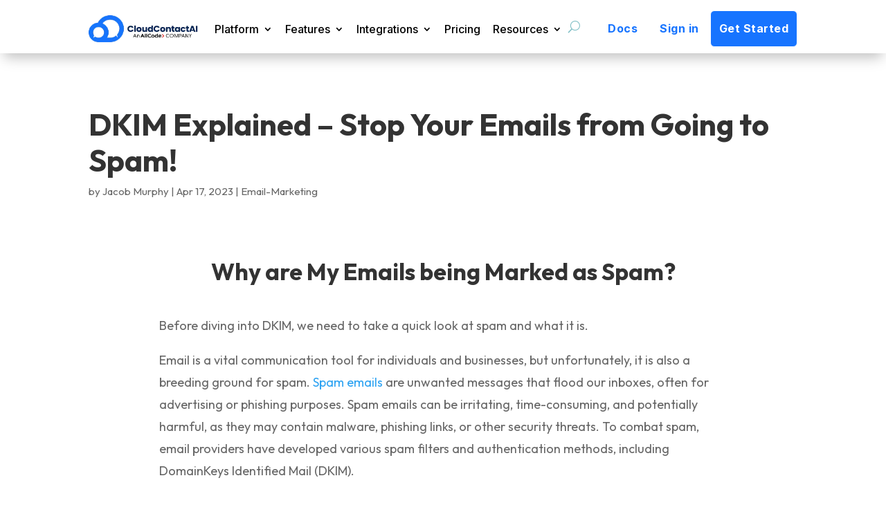

--- FILE ---
content_type: text/html; charset=UTF-8
request_url: https://cloudcontactai.com/dkim-explained-stop-your-emails-from-going-to-spam/
body_size: 22988
content:
<!DOCTYPE html>
<html lang="en-US">
<head><script>(function(w,i,g){w[g]=w[g]||[];if(typeof w[g].push=='function')w[g].push(i)})
(window,'GTM-TLB84WQ','google_tags_first_party');</script><script>(function(w,d,s,l){w[l]=w[l]||[];(function(){w[l].push(arguments);})('set', 'developer_id.dYzg1YT', true);
		w[l].push({'gtm.start':new Date().getTime(),event:'gtm.js'});var f=d.getElementsByTagName(s)[0],
		j=d.createElement(s);j.async=true;j.src='/mnkj/';
		f.parentNode.insertBefore(j,f);
		})(window,document,'script','dataLayer');</script>
	<meta charset="UTF-8" />
<meta http-equiv="X-UA-Compatible" content="IE=edge">
	<link rel="pingback" href="https://cloudcontactai.com/xmlrpc.php" />

	
	
	<title>DKIM – Stop Your Emails from Going to Spam Box | CloudContactAI</title><link rel="preload" as="style" href="https://fonts.googleapis.com/css?family=Open%20Sans%3A300italic%2C400italic%2C600italic%2C700italic%2C800italic%2C400%2C300%2C600%2C700%2C800%7CInter%3A100%2C200%2C300%2Cregular%2C500%2C600%2C700%2C800%2C900%7COutfit%3A100%2C200%2C300%2Cregular%2C500%2C600%2C700%2C800%2C900&#038;subset=cyrillic%2Ccyrillic-ext%2Cgreek%2Cgreek-ext%2Chebrew%2Clatin%2Clatin-ext%2Cvietnamese,cyrillic%2Ccyrillic-ext%2Cgreek%2Cgreek-ext%2Clatin%2Clatin-ext%2Cvietnamese&#038;display=swap" /><link rel="stylesheet" href="https://fonts.googleapis.com/css?family=Open%20Sans%3A300italic%2C400italic%2C600italic%2C700italic%2C800italic%2C400%2C300%2C600%2C700%2C800%7CInter%3A100%2C200%2C300%2Cregular%2C500%2C600%2C700%2C800%2C900%7COutfit%3A100%2C200%2C300%2Cregular%2C500%2C600%2C700%2C800%2C900&#038;subset=cyrillic%2Ccyrillic-ext%2Cgreek%2Cgreek-ext%2Chebrew%2Clatin%2Clatin-ext%2Cvietnamese,cyrillic%2Ccyrillic-ext%2Cgreek%2Cgreek-ext%2Clatin%2Clatin-ext%2Cvietnamese&#038;display=swap" media="print" onload="this.media='all'" /><noscript><link rel="stylesheet" href="https://fonts.googleapis.com/css?family=Open%20Sans%3A300italic%2C400italic%2C600italic%2C700italic%2C800italic%2C400%2C300%2C600%2C700%2C800%7CInter%3A100%2C200%2C300%2Cregular%2C500%2C600%2C700%2C800%2C900%7COutfit%3A100%2C200%2C300%2Cregular%2C500%2C600%2C700%2C800%2C900&#038;subset=cyrillic%2Ccyrillic-ext%2Cgreek%2Cgreek-ext%2Chebrew%2Clatin%2Clatin-ext%2Cvietnamese,cyrillic%2Ccyrillic-ext%2Cgreek%2Cgreek-ext%2Clatin%2Clatin-ext%2Cvietnamese&#038;display=swap" /></noscript>
<meta name='robots' content='max-image-preview:large' />
<link rel='dns-prefetch' href='//fonts.googleapis.com' />
<link rel='dns-prefetch' href='//fonts.gstatic.com' />
<link href='https://fonts.gstatic.com' crossorigin rel='preconnect' />
<link rel="alternate" type="application/rss+xml" title="CloudContactAI &raquo; Feed" href="https://cloudcontactai.com/feed/" />
<link rel="alternate" type="application/rss+xml" title="CloudContactAI &raquo; Comments Feed" href="https://cloudcontactai.com/comments/feed/" />
<link rel="alternate" type="application/rss+xml" title="CloudContactAI &raquo; DKIM Explained &#8211; Stop Your Emails from Going to Spam! Comments Feed" href="https://cloudcontactai.com/dkim-explained-stop-your-emails-from-going-to-spam/feed/" />
<meta content="Divi Child v.1.0.0" name="generator"/><style type="text/css">
img.wp-smiley,
img.emoji {
	display: inline !important;
	border: none !important;
	box-shadow: none !important;
	height: 1em !important;
	width: 1em !important;
	margin: 0 0.07em !important;
	vertical-align: -0.1em !important;
	background: none !important;
	padding: 0 !important;
}
</style>
	<link rel='stylesheet' id='wp-block-library-css' href='https://cloudcontactai.com/wp-includes/css/dist/block-library/style.min.css?ver=6.1.9' type='text/css' media='all' />
<style id='wp-block-library-theme-inline-css' type='text/css'>
.wp-block-audio figcaption{color:#555;font-size:13px;text-align:center}.is-dark-theme .wp-block-audio figcaption{color:hsla(0,0%,100%,.65)}.wp-block-audio{margin:0 0 1em}.wp-block-code{border:1px solid #ccc;border-radius:4px;font-family:Menlo,Consolas,monaco,monospace;padding:.8em 1em}.wp-block-embed figcaption{color:#555;font-size:13px;text-align:center}.is-dark-theme .wp-block-embed figcaption{color:hsla(0,0%,100%,.65)}.wp-block-embed{margin:0 0 1em}.blocks-gallery-caption{color:#555;font-size:13px;text-align:center}.is-dark-theme .blocks-gallery-caption{color:hsla(0,0%,100%,.65)}.wp-block-image figcaption{color:#555;font-size:13px;text-align:center}.is-dark-theme .wp-block-image figcaption{color:hsla(0,0%,100%,.65)}.wp-block-image{margin:0 0 1em}.wp-block-pullquote{border-top:4px solid;border-bottom:4px solid;margin-bottom:1.75em;color:currentColor}.wp-block-pullquote__citation,.wp-block-pullquote cite,.wp-block-pullquote footer{color:currentColor;text-transform:uppercase;font-size:.8125em;font-style:normal}.wp-block-quote{border-left:.25em solid;margin:0 0 1.75em;padding-left:1em}.wp-block-quote cite,.wp-block-quote footer{color:currentColor;font-size:.8125em;position:relative;font-style:normal}.wp-block-quote.has-text-align-right{border-left:none;border-right:.25em solid;padding-left:0;padding-right:1em}.wp-block-quote.has-text-align-center{border:none;padding-left:0}.wp-block-quote.is-large,.wp-block-quote.is-style-large,.wp-block-quote.is-style-plain{border:none}.wp-block-search .wp-block-search__label{font-weight:700}.wp-block-search__button{border:1px solid #ccc;padding:.375em .625em}:where(.wp-block-group.has-background){padding:1.25em 2.375em}.wp-block-separator.has-css-opacity{opacity:.4}.wp-block-separator{border:none;border-bottom:2px solid;margin-left:auto;margin-right:auto}.wp-block-separator.has-alpha-channel-opacity{opacity:1}.wp-block-separator:not(.is-style-wide):not(.is-style-dots){width:100px}.wp-block-separator.has-background:not(.is-style-dots){border-bottom:none;height:1px}.wp-block-separator.has-background:not(.is-style-wide):not(.is-style-dots){height:2px}.wp-block-table{margin:"0 0 1em 0"}.wp-block-table thead{border-bottom:3px solid}.wp-block-table tfoot{border-top:3px solid}.wp-block-table td,.wp-block-table th{word-break:normal}.wp-block-table figcaption{color:#555;font-size:13px;text-align:center}.is-dark-theme .wp-block-table figcaption{color:hsla(0,0%,100%,.65)}.wp-block-video figcaption{color:#555;font-size:13px;text-align:center}.is-dark-theme .wp-block-video figcaption{color:hsla(0,0%,100%,.65)}.wp-block-video{margin:0 0 1em}.wp-block-template-part.has-background{padding:1.25em 2.375em;margin-top:0;margin-bottom:0}
</style>
<style id='wp-job-openings-blocks-style-inline-css' type='text/css'>
.wp-block-create-block-wjo-block{background-color:#21759b;border:1px dotted red;color:#fff;padding:2px}.awsm-b-row{display:-webkit-box;display:-ms-flexbox;display:-webkit-flex;display:flex;display:flexbox;-webkit-flex-flow:row wrap;margin:0 -15px;-webkit-box-orient:horizontal;-webkit-box-direction:normal;-ms-flex-flow:row wrap;flex-flow:row wrap}.awsm-b-row,.awsm-b-row *,.awsm-b-row :after,.awsm-b-row :before{-webkit-box-sizing:border-box;box-sizing:border-box}.awsm-b-grid-item{display:-webkit-box;display:-ms-flexbox;display:-webkit-flex;display:flex;float:left;padding:0 15px!important;width:33.333%;-webkit-box-orient:vertical;-webkit-box-direction:normal;-ms-flex-direction:column;flex-direction:column;-webkit-flex-direction:column}.awsm-b-grid-col-4 .awsm-b-grid-item{width:25%}.awsm-b-grid-col-2 .awsm-b-grid-item{width:50%}.awsm-b-grid-col .awsm-b-grid-item{width:100%}.awsm-b-job-hide{display:none!important}.awsm-job-show{display:block!important}.awsm-b-job-item{background:#fff;font-size:14px;padding:20px}a.awsm-b-job-item{text-decoration:none!important}.awsm-b-grid-item .awsm-b-job-item{border:1px solid #dddfe3;border-radius:2px;-webkit-box-shadow:0 1px 4px 0 rgba(0,0,0,.05);box-shadow:0 1px 4px 0 rgba(0,0,0,.05);display:-webkit-box;display:-ms-flexbox;display:-webkit-flex;display:flex;margin-bottom:30px;-webkit-box-orient:vertical;-webkit-box-direction:normal;-ms-flex-direction:column;flex-direction:column;-webkit-flex-direction:column;-webkit-box-flex:1;-ms-flex-positive:1;flex-grow:1;-webkit-flex-grow:1;-webkit-transition:all .3s ease;transition:all .3s ease}.awsm-b-grid-item .awsm-b-job-item:focus,.awsm-b-grid-item .awsm-b-job-item:hover{-webkit-box-shadow:0 3px 15px -5px rgba(0,0,0,.2);box-shadow:0 3px 15px -5px rgba(0,0,0,.2)}.awsm-b-grid-item .awsm-job-featured-image{margin-bottom:14px}.awsm-b-job-item h2.awsm-b-job-post-title{font-size:18px;margin:0 0 15px;text-align:left}.awsm-b-job-item h2.awsm-b-job-post-title a{font-size:18px}.awsm-b-grid-item .awsm-job-info{margin-bottom:10px;min-height:83px}.awsm-b-grid-item .awsm-job-info p{margin:0 0 8px}.awsm-b-job-wrap:after{clear:both;content:"";display:table}.awsm-b-filter-wrap,.awsm-b-filter-wrap *{-webkit-box-sizing:border-box;box-sizing:border-box}.awsm-b-filter-wrap{margin:0 -10px 20px}.awsm-b-filter-wrap form{display:-webkit-box;display:-webkit-flex;display:-ms-flexbox;display:flex;-webkit-flex-wrap:wrap;-ms-flex-wrap:wrap;flex-wrap:wrap}.awsm-b-filter-wrap .awsm-b-filter-items{display:none}.awsm-b-filter-wrap.awsm-b-full-width-search-filter-wrap .awsm-b-filter-item-search,.awsm-b-filter-wrap.awsm-b-full-width-search-filter-wrap .awsm-b-filter-items,.awsm-b-filter-wrap.awsm-b-no-search-filter-wrap .awsm-b-filter-items{width:100%}.awsm-b-filter-toggle{border:1px solid #ccc;border-radius:4px;display:-webkit-box;display:-webkit-flex;display:-ms-flexbox;display:flex;-webkit-flex-flow:wrap;-ms-flex-flow:wrap;flex-flow:wrap;margin:0 10px 10px;outline:none!important;padding:12px;width:46px}.awsm-b-filter-toggle.awsm-on{background:#ccc}.awsm-b-filter-toggle svg{height:20px;width:20px}.awsm-b-filter-wrap.awsm-b-no-search-filter-wrap .awsm-b-filter-toggle{width:100%;-webkit-box-align:center;-webkit-align-items:center;-ms-flex-align:center;align-items:center;-webkit-box-pack:justify;-webkit-justify-content:space-between;-ms-flex-pack:justify;justify-content:space-between;text-decoration:none}.awsm-b-filter-wrap.awsm-b-no-search-filter-wrap .awsm-b-filter-toggle svg{height:22px;width:22px}@media(min-width:768px){.awsm-b-filter-wrap .awsm-b-filter-items{display:-webkit-box!important;display:-webkit-flex!important;display:-ms-flexbox!important;display:flex!important;-webkit-flex-wrap:wrap;-ms-flex-wrap:wrap;flex-wrap:wrap;width:calc(100% - 250px)}.awsm-b-filter-toggle{display:none}.awsm-b-filter-item-search{width:250px}}.awsm-b-filter-wrap .awsm-b-filter-item{padding:0 10px 10px}.awsm-b-filter-item-search{padding:0 10px 10px;position:relative}@media(max-width:768px){.awsm-b-filter-wrap .awsm-b-filter-items{width:100%}.awsm-b-filter-item-search{width:calc(100% - 66px)}.awsm-b-filter-wrap .awsm-b-filter-item .awsm-selectric-wrapper{min-width:100%}}.awsm-b-filter-wrap .awsm-b-filter-item .awsm-b-job-form-control{min-height:48px;padding-right:58px}.awsm-b-filter-item-search .awsm-b-job-form-control{min-height:48px;padding-right:48px}.awsm-b-filter-item-search-in{position:relative}.awsm-b-filter-item-search .awsm-b-job-search-icon-wrapper{color:#ccc;cursor:pointer;font-size:16px;height:100%;line-height:48px;position:absolute;right:0;text-align:center;top:0;width:48px}.awsm-b-jobs-none-container{padding:25px}.awsm-b-jobs-none-container p{margin:0;padding:5px}.awsm-b-row .awsm-b-jobs-pagination{padding:0 15px;width:100%}.awsm-b-jobs-pagination{float:left;width:100%}.awsm-b-load-more-main a.awsm-b-load-more,.awsm-load-more-classic a.page-numbers{background:#fff;border:1px solid #dddfe3;-webkit-box-shadow:0 1px 4px 0 rgba(0,0,0,.05);box-shadow:0 1px 4px 0 rgba(0,0,0,.05);display:block;margin:0!important;outline:none!important;padding:20px;text-align:center;text-decoration:none!important;-webkit-transition:all .3s ease;transition:all .3s ease}.awsm-load-more-classic a.page-numbers,.awsm-load-more-classic span.page-numbers{font-size:90%;padding:5px 10px}.awsm-load-more-classic{text-align:center}.awsm-b-load-more-main a.awsm-load-more:focus,.awsm-b-load-more-main a.awsm-load-more:hover,.awsm-load-more-classic a.page-numbers:focus,.awsm-load-more-classic a.page-numbers:hover{-webkit-box-shadow:0 3px 15px -5px rgba(0,0,0,.2);box-shadow:0 3px 15px -5px rgba(0,0,0,.2)}.awsm-b-jobs-pagination.awsm-load-more-classic ul{list-style:none;margin:0;padding:0}.awsm-b-jobs-pagination.awsm-load-more-classic ul li{display:inline-block}.awsm-b-lists{border:1px solid #ededed}.awsm-b-list-item{width:100%}.awsm-b-list-item h2.awsm-job-b-post-title{margin-bottom:0}.awsm-b-list-item .awsm-job-featured-image{float:left;margin-right:10px}.awsm-b-list-item .awsm-job-featured-image img{height:50px;width:50px}.awsm-b-list-item .awsm-b-job-item{border-bottom:1px solid rgba(0,0,0,.13)}.awsm-b-list-item .awsm-b-job-item:after{clear:both;content:"";display:table}.awsm-b-list-left-col{float:left;width:50%}.awsm-b-list-right-col{float:left;text-align:right;width:50%}.awsm-b-list-item .awsm-job-specification-wrapper{display:inline-block;vertical-align:middle}.awsm-b-list-item .awsm-job-specification-item{display:inline-block;margin:0 15px 0 0;vertical-align:middle}a.awsm-b-job-item .awsm-job-specification-item{color:#4c4c4c}.awsm-b-list-item .awsm-job-more-container{display:inline-block;vertical-align:middle}.awsm-job-more-container .awsm-job-more span:before{content:"→"}.awsm-b-lists .awsm-b-jobs-pagination{margin-top:30px}.awsm-job-specification-item>[class^=awsm-job-icon-]{margin-right:6px}.awsm-job-specification-term:after{content:", "}.awsm-job-specification-term:last-child:after{content:""}.awsm-job-single-wrap,.awsm-job-single-wrap *,.awsm-job-single-wrap :after,.awsm-job-single-wrap :before{-webkit-box-sizing:border-box;box-sizing:border-box}.awsm-job-single-wrap{margin-bottom:1.3em}.awsm-job-single-wrap:after{clear:both;content:"";display:table}.awsm-job-content{padding-bottom:32px}.awsm-job-single-wrap.awsm-col-2 .awsm-job-content{float:left;padding-right:15px;width:55%}.awsm-job-single-wrap.awsm-col-2 .awsm-job-form{float:left;padding-left:15px;width:45%}.awsm-job-head,.awsm_job_spec_above_content{margin-bottom:20px}.awsm-job-head h1{margin:0 0 20px}.awsm-job-list-info span{margin-right:10px}.awsm-job-single-wrap .awsm-job-expiration-label{font-weight:700}.awsm-job-form-inner{background:#fff;border:1px solid #dddfe3;padding:35px}.awsm-job-form-inner h2{margin:0 0 30px}.awsm-job-form-group{margin-bottom:20px}.awsm-job-form-group input[type=checkbox],.awsm-job-form-group input[type=radio]{margin-right:5px}.awsm-job-form-group label{display:block;margin-bottom:10px}.awsm-job-form-options-container label,.awsm-job-inline-group label{display:inline;font-weight:400}.awsm-b-job-form-control{display:block;width:100%}.awsm-job-form-options-container span{display:inline-block;margin-bottom:10px;margin-left:10px}.awsm-job-submit{background:#0195ff;border:1px solid #0195ff;color:#fff;padding:10px 30px}.awsm-job-submit:focus,.awsm-job-submit:hover{background:rgba(0,0,0,0);color:#0195ff}.awsm-job-form-error{color:#db4c4c;font-weight:500}.awsm-b-job-form-control.awsm-job-form-error,.awsm-b-job-form-control.awsm-job-form-error:focus{border:1px solid #db4c4c}.awsm-error-message,.awsm-success-message{padding:12px 25px}.awsm-error-message p:empty,.awsm-success-message p:empty{display:none}.awsm-error-message p,.awsm-success-message p{margin:0!important;padding:0!important}.awsm-success-message{border:1px solid #1ea508}.awsm-error-message{border:1px solid #db4c4c}ul.awsm-error-message li{line-height:1.8em;margin-left:1.2em}.awsm-expired-message{padding:25px}.awsm-expired-message p{margin:1em 0}.awsm-job-container{margin:0 auto;max-width:1170px;padding:50px 0;width:100%}.awsm-jobs-loading{position:relative}.awsm-b-job-listings:after{content:"";height:100%;left:0;opacity:0;position:absolute;top:0;-webkit-transition:all .3s ease;transition:all .3s ease;visibility:hidden;width:100%}.awsm-b-job-listings.awsm-jobs-loading:after{opacity:1;visibility:visible}.awsm-b-sr-only{height:1px;margin:-1px;overflow:hidden;padding:0;position:absolute;width:1px;clip:rect(0,0,0,0);border:0}@media(max-width:1024px){.awsm-b-grid-col-4 .awsm-b-grid-item{width:33.333%}}@media(max-width:992px){.awsm-job-single-wrap.awsm-col-2 .awsm-job-content{padding-right:0;width:100%}.awsm-job-single-wrap.awsm-col-2 .awsm-job-form{padding-left:0;width:100%}}@media(max-width:768px){.awsm-b-grid-col-3 .awsm-b-grid-item,.awsm-b-grid-col-4 .awsm-b-grid-item,.awsm-b-grid-item{width:50%}.awsm-b-list-left-col{padding-bottom:10px;width:100%}.awsm-b-list-right-col{text-align:left;width:100%}}@media(max-width:648px){.awsm-b-grid-col-2 .awsm-b-grid-item,.awsm-b-grid-col-3 .awsm-b-grid-item,.awsm-b-grid-col-4 .awsm-b-grid-item,.awsm-b-grid-item{width:100%}.awsm-b-list-item .awsm-job-specification-wrapper{display:block;float:none;padding-bottom:5px}.awsm-b-list-item .awsm-job-more-container{display:block;float:none}}.awsm-job-form-plugin-style .awsm-b-job-form-control{border:1px solid #ccc;border-radius:4px;color:#060606;display:block;font:inherit;line-height:1;min-height:46px;padding:8px 15px;-webkit-transition:all .3s ease;transition:all .3s ease;width:100%}.awsm-job-form-plugin-style .awsm-b-job-form-control:focus{border-color:#060606;-webkit-box-shadow:none;box-shadow:none;outline:none}.awsm-job-form-plugin-style .awsm-b-job-form-control.awsm-job-form-error{border-color:#db4c4c}.awsm-job-form-plugin-style textarea.awsm-b-job-form-control{min-height:80px}.awsm-job-form-plugin-style .awsm-application-submit-btn,.awsm-job-form-plugin-style .awsm-jobs-primary-button{background:#060606;border-radius:45px;color:#fff;padding:16px 32px;-webkit-transition:all .3s ease;transition:all .3s ease}.awsm-job-form-plugin-style .awsm-application-submit-btn:focus,.awsm-job-form-plugin-style .awsm-application-submit-btn:hover,.awsm-job-form-plugin-style .awsm-jobs-primary-button:focus,.awsm-job-form-plugin-style .awsm-jobs-primary-button:hover{background:#060606;color:#fff;outline:none}.awsm-job-form-plugin-style .awsm-jobs-primary-button{cursor:pointer}.awsm-job-form-plugin-style .awsm-jobs-primary-button:disabled{opacity:.5;pointer-events:none}.awsm-job-form-plugin-style .awsm-selectric{border-color:#ccc;border-radius:4px;-webkit-box-shadow:none;box-shadow:none}.awsm-job-form-plugin-style .awsm-selectric-open .awsm-selectric{border-color:#060606}.awsm-job-form-plugin-style .awsm-selectric .label{margin-left:15px}.awsm-jobs-is-block-theme .site-branding{padding:0 2.1rem}.awsm-jobs-is-block-theme .site-content{padding:0 2.1rem 3rem}.awsm-jobs-is-block-theme .site-title{margin-bottom:0}.awsm-b-job-wrap,.awsm-b-job-wrap *{-webkit-box-sizing:border-box;box-sizing:border-box}

</style>
<link data-minify="1" rel='stylesheet' id='awsm-jobs-general-css' href='https://cloudcontactai.com/wp-content/cache/min/1/wp-content/plugins/wp-job-openings/assets/css/general.min.css?ver=1769209799' type='text/css' media='all' />
<link rel='stylesheet' id='awsm-jobs-style-css' href='https://cloudcontactai.com/wp-content/cache/background-css/cloudcontactai.com/wp-content/plugins/wp-job-openings/assets/css/style.min.css?ver=3.5.4&wpr_t=1769407474' type='text/css' media='all' />
<style id='global-styles-inline-css' type='text/css'>
body{--wp--preset--color--black: #000000;--wp--preset--color--cyan-bluish-gray: #abb8c3;--wp--preset--color--white: #ffffff;--wp--preset--color--pale-pink: #f78da7;--wp--preset--color--vivid-red: #cf2e2e;--wp--preset--color--luminous-vivid-orange: #ff6900;--wp--preset--color--luminous-vivid-amber: #fcb900;--wp--preset--color--light-green-cyan: #7bdcb5;--wp--preset--color--vivid-green-cyan: #00d084;--wp--preset--color--pale-cyan-blue: #8ed1fc;--wp--preset--color--vivid-cyan-blue: #0693e3;--wp--preset--color--vivid-purple: #9b51e0;--wp--preset--gradient--vivid-cyan-blue-to-vivid-purple: linear-gradient(135deg,rgba(6,147,227,1) 0%,rgb(155,81,224) 100%);--wp--preset--gradient--light-green-cyan-to-vivid-green-cyan: linear-gradient(135deg,rgb(122,220,180) 0%,rgb(0,208,130) 100%);--wp--preset--gradient--luminous-vivid-amber-to-luminous-vivid-orange: linear-gradient(135deg,rgba(252,185,0,1) 0%,rgba(255,105,0,1) 100%);--wp--preset--gradient--luminous-vivid-orange-to-vivid-red: linear-gradient(135deg,rgba(255,105,0,1) 0%,rgb(207,46,46) 100%);--wp--preset--gradient--very-light-gray-to-cyan-bluish-gray: linear-gradient(135deg,rgb(238,238,238) 0%,rgb(169,184,195) 100%);--wp--preset--gradient--cool-to-warm-spectrum: linear-gradient(135deg,rgb(74,234,220) 0%,rgb(151,120,209) 20%,rgb(207,42,186) 40%,rgb(238,44,130) 60%,rgb(251,105,98) 80%,rgb(254,248,76) 100%);--wp--preset--gradient--blush-light-purple: linear-gradient(135deg,rgb(255,206,236) 0%,rgb(152,150,240) 100%);--wp--preset--gradient--blush-bordeaux: linear-gradient(135deg,rgb(254,205,165) 0%,rgb(254,45,45) 50%,rgb(107,0,62) 100%);--wp--preset--gradient--luminous-dusk: linear-gradient(135deg,rgb(255,203,112) 0%,rgb(199,81,192) 50%,rgb(65,88,208) 100%);--wp--preset--gradient--pale-ocean: linear-gradient(135deg,rgb(255,245,203) 0%,rgb(182,227,212) 50%,rgb(51,167,181) 100%);--wp--preset--gradient--electric-grass: linear-gradient(135deg,rgb(202,248,128) 0%,rgb(113,206,126) 100%);--wp--preset--gradient--midnight: linear-gradient(135deg,rgb(2,3,129) 0%,rgb(40,116,252) 100%);--wp--preset--duotone--dark-grayscale: url('#wp-duotone-dark-grayscale');--wp--preset--duotone--grayscale: url('#wp-duotone-grayscale');--wp--preset--duotone--purple-yellow: url('#wp-duotone-purple-yellow');--wp--preset--duotone--blue-red: url('#wp-duotone-blue-red');--wp--preset--duotone--midnight: url('#wp-duotone-midnight');--wp--preset--duotone--magenta-yellow: url('#wp-duotone-magenta-yellow');--wp--preset--duotone--purple-green: url('#wp-duotone-purple-green');--wp--preset--duotone--blue-orange: url('#wp-duotone-blue-orange');--wp--preset--font-size--small: 13px;--wp--preset--font-size--medium: 20px;--wp--preset--font-size--large: 36px;--wp--preset--font-size--x-large: 42px;--wp--preset--spacing--20: 0.44rem;--wp--preset--spacing--30: 0.67rem;--wp--preset--spacing--40: 1rem;--wp--preset--spacing--50: 1.5rem;--wp--preset--spacing--60: 2.25rem;--wp--preset--spacing--70: 3.38rem;--wp--preset--spacing--80: 5.06rem;}body { margin: 0;--wp--style--global--content-size: 823px;--wp--style--global--wide-size: 1080px; }.wp-site-blocks > .alignleft { float: left; margin-right: 2em; }.wp-site-blocks > .alignright { float: right; margin-left: 2em; }.wp-site-blocks > .aligncenter { justify-content: center; margin-left: auto; margin-right: auto; }:where(.is-layout-flex){gap: 0.5em;}body .is-layout-flow > .alignleft{float: left;margin-inline-start: 0;margin-inline-end: 2em;}body .is-layout-flow > .alignright{float: right;margin-inline-start: 2em;margin-inline-end: 0;}body .is-layout-flow > .aligncenter{margin-left: auto !important;margin-right: auto !important;}body .is-layout-constrained > .alignleft{float: left;margin-inline-start: 0;margin-inline-end: 2em;}body .is-layout-constrained > .alignright{float: right;margin-inline-start: 2em;margin-inline-end: 0;}body .is-layout-constrained > .aligncenter{margin-left: auto !important;margin-right: auto !important;}body .is-layout-constrained > :where(:not(.alignleft):not(.alignright):not(.alignfull)){max-width: var(--wp--style--global--content-size);margin-left: auto !important;margin-right: auto !important;}body .is-layout-constrained > .alignwide{max-width: var(--wp--style--global--wide-size);}body .is-layout-flex{display: flex;}body .is-layout-flex{flex-wrap: wrap;align-items: center;}body .is-layout-flex > *{margin: 0;}body{padding-top: 0px;padding-right: 0px;padding-bottom: 0px;padding-left: 0px;}a:where(:not(.wp-element-button)){text-decoration: underline;}.wp-element-button, .wp-block-button__link{background-color: #32373c;border-width: 0;color: #fff;font-family: inherit;font-size: inherit;line-height: inherit;padding: calc(0.667em + 2px) calc(1.333em + 2px);text-decoration: none;}.has-black-color{color: var(--wp--preset--color--black) !important;}.has-cyan-bluish-gray-color{color: var(--wp--preset--color--cyan-bluish-gray) !important;}.has-white-color{color: var(--wp--preset--color--white) !important;}.has-pale-pink-color{color: var(--wp--preset--color--pale-pink) !important;}.has-vivid-red-color{color: var(--wp--preset--color--vivid-red) !important;}.has-luminous-vivid-orange-color{color: var(--wp--preset--color--luminous-vivid-orange) !important;}.has-luminous-vivid-amber-color{color: var(--wp--preset--color--luminous-vivid-amber) !important;}.has-light-green-cyan-color{color: var(--wp--preset--color--light-green-cyan) !important;}.has-vivid-green-cyan-color{color: var(--wp--preset--color--vivid-green-cyan) !important;}.has-pale-cyan-blue-color{color: var(--wp--preset--color--pale-cyan-blue) !important;}.has-vivid-cyan-blue-color{color: var(--wp--preset--color--vivid-cyan-blue) !important;}.has-vivid-purple-color{color: var(--wp--preset--color--vivid-purple) !important;}.has-black-background-color{background-color: var(--wp--preset--color--black) !important;}.has-cyan-bluish-gray-background-color{background-color: var(--wp--preset--color--cyan-bluish-gray) !important;}.has-white-background-color{background-color: var(--wp--preset--color--white) !important;}.has-pale-pink-background-color{background-color: var(--wp--preset--color--pale-pink) !important;}.has-vivid-red-background-color{background-color: var(--wp--preset--color--vivid-red) !important;}.has-luminous-vivid-orange-background-color{background-color: var(--wp--preset--color--luminous-vivid-orange) !important;}.has-luminous-vivid-amber-background-color{background-color: var(--wp--preset--color--luminous-vivid-amber) !important;}.has-light-green-cyan-background-color{background-color: var(--wp--preset--color--light-green-cyan) !important;}.has-vivid-green-cyan-background-color{background-color: var(--wp--preset--color--vivid-green-cyan) !important;}.has-pale-cyan-blue-background-color{background-color: var(--wp--preset--color--pale-cyan-blue) !important;}.has-vivid-cyan-blue-background-color{background-color: var(--wp--preset--color--vivid-cyan-blue) !important;}.has-vivid-purple-background-color{background-color: var(--wp--preset--color--vivid-purple) !important;}.has-black-border-color{border-color: var(--wp--preset--color--black) !important;}.has-cyan-bluish-gray-border-color{border-color: var(--wp--preset--color--cyan-bluish-gray) !important;}.has-white-border-color{border-color: var(--wp--preset--color--white) !important;}.has-pale-pink-border-color{border-color: var(--wp--preset--color--pale-pink) !important;}.has-vivid-red-border-color{border-color: var(--wp--preset--color--vivid-red) !important;}.has-luminous-vivid-orange-border-color{border-color: var(--wp--preset--color--luminous-vivid-orange) !important;}.has-luminous-vivid-amber-border-color{border-color: var(--wp--preset--color--luminous-vivid-amber) !important;}.has-light-green-cyan-border-color{border-color: var(--wp--preset--color--light-green-cyan) !important;}.has-vivid-green-cyan-border-color{border-color: var(--wp--preset--color--vivid-green-cyan) !important;}.has-pale-cyan-blue-border-color{border-color: var(--wp--preset--color--pale-cyan-blue) !important;}.has-vivid-cyan-blue-border-color{border-color: var(--wp--preset--color--vivid-cyan-blue) !important;}.has-vivid-purple-border-color{border-color: var(--wp--preset--color--vivid-purple) !important;}.has-vivid-cyan-blue-to-vivid-purple-gradient-background{background: var(--wp--preset--gradient--vivid-cyan-blue-to-vivid-purple) !important;}.has-light-green-cyan-to-vivid-green-cyan-gradient-background{background: var(--wp--preset--gradient--light-green-cyan-to-vivid-green-cyan) !important;}.has-luminous-vivid-amber-to-luminous-vivid-orange-gradient-background{background: var(--wp--preset--gradient--luminous-vivid-amber-to-luminous-vivid-orange) !important;}.has-luminous-vivid-orange-to-vivid-red-gradient-background{background: var(--wp--preset--gradient--luminous-vivid-orange-to-vivid-red) !important;}.has-very-light-gray-to-cyan-bluish-gray-gradient-background{background: var(--wp--preset--gradient--very-light-gray-to-cyan-bluish-gray) !important;}.has-cool-to-warm-spectrum-gradient-background{background: var(--wp--preset--gradient--cool-to-warm-spectrum) !important;}.has-blush-light-purple-gradient-background{background: var(--wp--preset--gradient--blush-light-purple) !important;}.has-blush-bordeaux-gradient-background{background: var(--wp--preset--gradient--blush-bordeaux) !important;}.has-luminous-dusk-gradient-background{background: var(--wp--preset--gradient--luminous-dusk) !important;}.has-pale-ocean-gradient-background{background: var(--wp--preset--gradient--pale-ocean) !important;}.has-electric-grass-gradient-background{background: var(--wp--preset--gradient--electric-grass) !important;}.has-midnight-gradient-background{background: var(--wp--preset--gradient--midnight) !important;}.has-small-font-size{font-size: var(--wp--preset--font-size--small) !important;}.has-medium-font-size{font-size: var(--wp--preset--font-size--medium) !important;}.has-large-font-size{font-size: var(--wp--preset--font-size--large) !important;}.has-x-large-font-size{font-size: var(--wp--preset--font-size--x-large) !important;}
.wp-block-navigation a:where(:not(.wp-element-button)){color: inherit;}
:where(.wp-block-columns.is-layout-flex){gap: 2em;}
.wp-block-pullquote{font-size: 1.5em;line-height: 1.6;}
</style>
<link data-minify="1" rel='stylesheet' id='divicarousel8_swipper_css-css' href='https://cloudcontactai.com/wp-content/cache/min/1/wp-content/plugins/carousels-slider-for-divi/public/css/swiper-bundle.css?ver=1769209799' type='text/css' media='all' />
<link data-minify="1" rel='stylesheet' id='divicarousel8_custom_css-css' href='https://cloudcontactai.com/wp-content/cache/min/1/wp-content/plugins/carousels-slider-for-divi/public/css/custom.css?ver=1769209799' type='text/css' media='all' />
<link data-minify="1" rel='stylesheet' id='contact-form-7-css' href='https://cloudcontactai.com/wp-content/cache/min/1/wp-content/plugins/contact-form-7/includes/css/styles.css?ver=1769209799' type='text/css' media='all' />
<link rel='stylesheet' id='wtfdivi-user-css-css' href='https://cloudcontactai.com/wp-content/uploads/wtfdivi/wp_head.css?ver=1618252821' type='text/css' media='all' />
<link rel='stylesheet' id='docupress-css' href='https://cloudcontactai.com/wp-content/cache/background-css/cloudcontactai.com/wp-content/plugins/docupress/public/css/docupress-public.min.css?ver=2.3.0&wpr_t=1769407474' type='text/css' media='all' />
<link data-minify="1" rel='stylesheet' id='google_business_reviews_rating_wp_css-css' href='https://cloudcontactai.com/wp-content/cache/min/1/wp-content/plugins/g-business-reviews-rating/wp/css/css.css?ver=1769209799' type='text/css' media='all' />
<link data-minify="1" rel='stylesheet' id='bodhi-svgs-attachment-css' href='https://cloudcontactai.com/wp-content/cache/min/1/wp-content/plugins/svg-support/css/svgs-attachment.css?ver=1769209799' type='text/css' media='all' />

<link rel='stylesheet' id='divicarousel8-styles-css' href='https://cloudcontactai.com/wp-content/plugins/carousels-slider-for-divi/styles/style.min.css?ver=1.6.3' type='text/css' media='all' />

<link data-minify="1" rel='stylesheet' id='divi-style-parent-css' href='https://cloudcontactai.com/wp-content/cache/background-css/cloudcontactai.com/wp-content/cache/min/1/wp-content/themes/Divi/style-static.min.css?ver=1769209799&wpr_t=1769407474' type='text/css' media='all' />
<link rel='stylesheet' id='divi-style-css' href='https://cloudcontactai.com/wp-content/themes/divi-child/style.css?ver=4.19.2' type='text/css' media='all' />
<script type='text/javascript' src='https://cloudcontactai.com/wp-includes/js/jquery/jquery.min.js?ver=3.6.1' id='jquery-core-js'></script>
<script type='text/javascript' src='https://cloudcontactai.com/wp-includes/js/jquery/jquery-migrate.min.js?ver=3.3.2' id='jquery-migrate-js'></script>

<script type='text/javascript' id='docupress-js-extra'>
/* <![CDATA[ */
var DocuPressRatingAjax = {"ajax_url":"https:\/\/cloudcontactai.com\/wp-admin\/admin-ajax.php","nonce":"88230c6f21"};
/* ]]> */
</script>


<link rel="https://api.w.org/" href="https://cloudcontactai.com/wp-json/" /><link rel="alternate" type="application/json" href="https://cloudcontactai.com/wp-json/wp/v2/posts/256576" /><link rel="EditURI" type="application/rsd+xml" title="RSD" href="https://cloudcontactai.com/xmlrpc.php?rsd" />
<link rel="wlwmanifest" type="application/wlwmanifest+xml" href="https://cloudcontactai.com/wp-includes/wlwmanifest.xml" />
<meta name="generator" content="WordPress 6.1.9" />
<link rel='shortlink' href='https://cloudcontactai.com/?p=256576' />
<link rel="alternate" type="application/json+oembed" href="https://cloudcontactai.com/wp-json/oembed/1.0/embed?url=https%3A%2F%2Fcloudcontactai.com%2Fdkim-explained-stop-your-emails-from-going-to-spam%2F" />
<link rel="alternate" type="text/xml+oembed" href="https://cloudcontactai.com/wp-json/oembed/1.0/embed?url=https%3A%2F%2Fcloudcontactai.com%2Fdkim-explained-stop-your-emails-from-going-to-spam%2F&#038;format=xml" />
	
<style>
.db_title, .db_tagline { 
    margin-right: 30px;
    margin-top: 0px;
    line-height: 1em;
}
.db_title_and_tagline {
    display: flex;
    align-items: flex-start;
}
.db_tagline_below_title_on .db_title_and_tagline {
    flex-direction: column;
}
.db_tagline_below_title_on .db_tagline {
    margin-top: 8px;
}
.db_title_and_tagline_valign_middle .db_title_and_tagline {
    align-items: center;
}
.db_title_and_tagline_valign_bottom .db_title_and_tagline {
    align-items: flex-end;
}
.db_title_and_tagline_below_logo_on .db_title_and_tagline {
    position: absolute;
    bottom: 0px;
    left: 0px;
    transform: translateY(100%);
}
</style>
    <style>
/* Display the team member icons */
.db_pb_team_member_website_icon:before{content:"\e0e3";}
.db_pb_team_member_email_icon:before{content:"\e010";}
.db_pb_team_member_instagram_icon:before{content:"\e09a";}

/* Fix email icon hidden by Email Address Encoder plugin */
ul.et_pb_member_social_links li > span { 
	display: inline-block !important; 
}
</style>
<style>
@media only screen and (min-width: 981px) {
    .et_pb_module.db_inline_form .et_pb_newsletter_fields > p { 
        flex: auto !important;
    }
    .et_pb_module.db_inline_form .et_pb_newsletter_fields p.et_pb_newsletter_field {
        margin-right: 2%; 
    }
}
</style>
<meta name="viewport" content="width=device-width, user-scalable=yes, initial-scale=1.0, minimum-scale=0.1, maximum-scale=10.0"><!-- SEO meta tags powered by SmartCrawl https://wpmudev.com/project/smartcrawl-wordpress-seo/ -->
<link rel="canonical" href="https://cloudcontactai.com/dkim-explained-stop-your-emails-from-going-to-spam/" />
<meta name="description" content="DKIM is an email authentication method that verifies the authenticity of an email message by adding a digital signature to protect against spam email." />
<meta name="google-site-verification" content="fQSnqfJtwtaysLJQCgxOHE3eKPeCo7qslcA7I3rSLDI" />
<script type="application/ld+json">{"@context":"https:\/\/schema.org","@graph":[{"@type":"WPHeader","url":"https:\/\/cloudcontactai.com\/dkim-explained-stop-your-emails-from-going-to-spam\/","headline":"DKIM \u2013 Stop Your Emails from Going to Spam Box | CloudContactAI","description":"DKIM is an email authentication method that verifies the authenticity of an email message by adding a digital signature to protect against spam email."},{"@type":"WPFooter","url":"https:\/\/cloudcontactai.com\/dkim-explained-stop-your-emails-from-going-to-spam\/","headline":"DKIM \u2013 Stop Your Emails from Going to Spam Box | CloudContactAI","description":"DKIM is an email authentication method that verifies the authenticity of an email message by adding a digital signature to protect against spam email.","copyrightYear":"2026"},{"@type":"Organization","@id":"https:\/\/cloudcontactai.com\/#schema-publishing-organization","url":"https:\/\/cloudcontactai.com","name":"CloudContactAI"},{"@type":"WebSite","@id":"https:\/\/cloudcontactai.com\/#schema-website","url":"https:\/\/cloudcontactai.com","name":"CloudContactAI","encoding":"UTF-8","potentialAction":{"@type":"SearchAction","target":"https:\/\/cloudcontactai.com\/search\/{search_term_string}\/","query-input":"required name=search_term_string"},"image":{"@type":"ImageObject","@id":"https:\/\/cloudcontactai.com\/#schema-site-logo","url":"https:\/\/cloudcontactai.com\/wp-content\/uploads\/2020\/12\/ccai_logo.png","height":38,"width":133}},{"@type":"BreadcrumbList","@id":"https:\/\/cloudcontactai.com\/dkim-explained-stop-your-emails-from-going-to-spam?page&name=dkim-explained-stop-your-emails-from-going-to-spam\/#breadcrumb","itemListElement":[{"@type":"ListItem","position":1,"name":"Email-Marketing","item":"https:\/\/cloudcontactai.com\/category\/email-marketing\/"},{"@type":"ListItem","position":2,"name":"DKIM Explained - Stop Your Emails from Going to Spam!"}]},{"@type":"Person","@id":"https:\/\/cloudcontactai.com\/author\/jacob\/#schema-author","name":"Jacob Murphy","url":"https:\/\/cloudcontactai.com\/author\/jacob\/","description":"Jake is CloudContactAI's Director of Content Creation. When he's not working, you can likely find him enjoying the great outdoors."},{"@type":"WebPage","@id":"https:\/\/cloudcontactai.com\/dkim-explained-stop-your-emails-from-going-to-spam\/#schema-webpage","isPartOf":{"@id":"https:\/\/cloudcontactai.com\/#schema-website"},"publisher":{"@id":"https:\/\/cloudcontactai.com\/#schema-publishing-organization"},"url":"https:\/\/cloudcontactai.com\/dkim-explained-stop-your-emails-from-going-to-spam\/","hasPart":[{"@type":"SiteNavigationElement","@id":"https:\/\/cloudcontactai.com\/dkim-explained-stop-your-emails-from-going-to-spam\/#schema-nav-element-260727","name":"Platform","url":"#"},{"@type":"SiteNavigationElement","@id":"https:\/\/cloudcontactai.com\/dkim-explained-stop-your-emails-from-going-to-spam\/#schema-nav-element-260994","name":"Compliance","url":"https:\/\/cloudcontactai.com\/cloudcontactai-ultimate-guide-to-a2p-10dlc\/"},{"@type":"SiteNavigationElement","@id":"https:\/\/cloudcontactai.com\/dkim-explained-stop-your-emails-from-going-to-spam\/#schema-nav-element-260731","name":"Email","url":"https:\/\/cloudcontactai.com\/email-marketing-service\/"},{"@type":"SiteNavigationElement","@id":"https:\/\/cloudcontactai.com\/dkim-explained-stop-your-emails-from-going-to-spam\/#schema-nav-element-260728","name":"MMS","url":"https:\/\/cloudcontactai.com\/mms-platform\/"},{"@type":"SiteNavigationElement","@id":"https:\/\/cloudcontactai.com\/dkim-explained-stop-your-emails-from-going-to-spam\/#schema-nav-element-260730","name":"","url":"https:\/\/cloudcontactai.com\/sms-texting-service\/"},{"@type":"SiteNavigationElement","@id":"https:\/\/cloudcontactai.com\/dkim-explained-stop-your-emails-from-going-to-spam\/#schema-nav-element-260729","name":"","url":"https:\/\/cloudcontactai.com\/voice\/"},{"@type":"SiteNavigationElement","@id":"https:\/\/cloudcontactai.com\/dkim-explained-stop-your-emails-from-going-to-spam\/#schema-nav-element-260732","name":"White Label","url":"https:\/\/cloudcontactai.com\/white-label-services\/"},{"@type":"SiteNavigationElement","@id":"https:\/\/cloudcontactai.com\/dkim-explained-stop-your-emails-from-going-to-spam\/#schema-nav-element-260763","name":"Features","url":"#"},{"@type":"SiteNavigationElement","@id":"https:\/\/cloudcontactai.com\/dkim-explained-stop-your-emails-from-going-to-spam\/#schema-nav-element-261251","name":"AI Agents","url":"https:\/\/cloudcontactai.com\/ai-agents\/"},{"@type":"SiteNavigationElement","@id":"https:\/\/cloudcontactai.com\/dkim-explained-stop-your-emails-from-going-to-spam\/#schema-nav-element-260733","name":"","url":"https:\/\/cloudcontactai.com\/bi-directional\/"},{"@type":"SiteNavigationElement","@id":"https:\/\/cloudcontactai.com\/dkim-explained-stop-your-emails-from-going-to-spam\/#schema-nav-element-260737","name":"","url":"https:\/\/cloudcontactai.com\/campaigns\/"},{"@type":"SiteNavigationElement","@id":"https:\/\/cloudcontactai.com\/dkim-explained-stop-your-emails-from-going-to-spam\/#schema-nav-element-260735","name":"","url":"https:\/\/cloudcontactai.com\/campaign-split\/"},{"@type":"SiteNavigationElement","@id":"https:\/\/cloudcontactai.com\/dkim-explained-stop-your-emails-from-going-to-spam\/#schema-nav-element-260736","name":"","url":"https:\/\/cloudcontactai.com\/flows\/"},{"@type":"SiteNavigationElement","@id":"https:\/\/cloudcontactai.com\/dkim-explained-stop-your-emails-from-going-to-spam\/#schema-nav-element-261025","name":"","url":"https:\/\/cloudcontactai.com\/multiple-email-provider-support\/"},{"@type":"SiteNavigationElement","@id":"https:\/\/cloudcontactai.com\/dkim-explained-stop-your-emails-from-going-to-spam\/#schema-nav-element-261117","name":"Amazon SES","url":"https:\/\/cloudcontactai.com\/features\/email-integration-amazon-simple-email-service\/"},{"@type":"SiteNavigationElement","@id":"https:\/\/cloudcontactai.com\/dkim-explained-stop-your-emails-from-going-to-spam\/#schema-nav-element-261171","name":"Twilio SendGrid","url":"https:\/\/cloudcontactai.com\/email-integration-twilios-sendgrid\/"},{"@type":"SiteNavigationElement","@id":"https:\/\/cloudcontactai.com\/dkim-explained-stop-your-emails-from-going-to-spam\/#schema-nav-element-261007","name":"","url":"https:\/\/cloudcontactai.com\/multiple-sms-carrier-support\/"},{"@type":"SiteNavigationElement","@id":"https:\/\/cloudcontactai.com\/dkim-explained-stop-your-emails-from-going-to-spam\/#schema-nav-element-261219","name":"One-Time Password","url":"https:\/\/cloudcontactai.com\/one-time-password-generation\/"},{"@type":"SiteNavigationElement","@id":"https:\/\/cloudcontactai.com\/dkim-explained-stop-your-emails-from-going-to-spam\/#schema-nav-element-261291","name":"Phone Number Lookup","url":"https:\/\/cloudcontactai.com\/phone-number-lookup\/"},{"@type":"SiteNavigationElement","@id":"https:\/\/cloudcontactai.com\/dkim-explained-stop-your-emails-from-going-to-spam\/#schema-nav-element-260734","name":"","url":"https:\/\/cloudcontactai.com\/ramp-up\/"},{"@type":"SiteNavigationElement","@id":"https:\/\/cloudcontactai.com\/dkim-explained-stop-your-emails-from-going-to-spam\/#schema-nav-element-261230","name":"SMS Invoices","url":"https:\/\/cloudcontactai.com\/how-to-send-out-sms-invoices-with-cloudcontactai\/"},{"@type":"SiteNavigationElement","@id":"https:\/\/cloudcontactai.com\/dkim-explained-stop-your-emails-from-going-to-spam\/#schema-nav-element-255456","name":"Integrations","url":""},{"@type":"SiteNavigationElement","@id":"https:\/\/cloudcontactai.com\/dkim-explained-stop-your-emails-from-going-to-spam\/#schema-nav-element-255459","name":"ActiveCampaign","url":"https:\/\/cloudcontactai.com\/articles\/how-to-integrate-activecampaign-to-send-sms\/"},{"@type":"SiteNavigationElement","@id":"https:\/\/cloudcontactai.com\/dkim-explained-stop-your-emails-from-going-to-spam\/#schema-nav-element-258121","name":"API","url":"https:\/\/developer.cloudcontactai.com\/docs\/quickstart-with-api"},{"@type":"SiteNavigationElement","@id":"https:\/\/cloudcontactai.com\/dkim-explained-stop-your-emails-from-going-to-spam\/#schema-nav-element-257955","name":"HubSpot","url":"https:\/\/cloudcontactai.com\/hubspot-integration\/"},{"@type":"SiteNavigationElement","@id":"https:\/\/cloudcontactai.com\/dkim-explained-stop-your-emails-from-going-to-spam\/#schema-nav-element-262472","name":"","url":"https:\/\/cloudcontactai.com\/salesforce\/"},{"@type":"SiteNavigationElement","@id":"https:\/\/cloudcontactai.com\/dkim-explained-stop-your-emails-from-going-to-spam\/#schema-nav-element-255458","name":"Zapier","url":"https:\/\/cloudcontactai.com\/articles\/how-to-integrate-cloudcontactai-with-zapier\/"},{"@type":"SiteNavigationElement","@id":"https:\/\/cloudcontactai.com\/dkim-explained-stop-your-emails-from-going-to-spam\/#schema-nav-element-2372","name":"","url":"https:\/\/cloudcontactai.com\/pricing\/"},{"@type":"SiteNavigationElement","@id":"https:\/\/cloudcontactai.com\/dkim-explained-stop-your-emails-from-going-to-spam\/#schema-nav-element-2373","name":"Resources","url":""},{"@type":"SiteNavigationElement","@id":"https:\/\/cloudcontactai.com\/dkim-explained-stop-your-emails-from-going-to-spam\/#schema-nav-element-257208","name":"","url":"https:\/\/cloudcontactai.com\/about-us\/"},{"@type":"SiteNavigationElement","@id":"https:\/\/cloudcontactai.com\/dkim-explained-stop-your-emails-from-going-to-spam\/#schema-nav-element-940","name":"Blog","url":"https:\/\/cloudcontactai.com\/blog\/"},{"@type":"SiteNavigationElement","@id":"https:\/\/cloudcontactai.com\/dkim-explained-stop-your-emails-from-going-to-spam\/#schema-nav-element-262273","name":"Careers","url":"https:\/\/cloudcontactai.com\/careers\/"},{"@type":"SiteNavigationElement","@id":"https:\/\/cloudcontactai.com\/dkim-explained-stop-your-emails-from-going-to-spam\/#schema-nav-element-257563","name":"","url":"https:\/\/cloudcontactai.com\/case-studies\/"},{"@type":"SiteNavigationElement","@id":"https:\/\/cloudcontactai.com\/dkim-explained-stop-your-emails-from-going-to-spam\/#schema-nav-element-256058","name":"","url":"https:\/\/cloudcontactai.com\/contact-us\/"},{"@type":"SiteNavigationElement","@id":"https:\/\/cloudcontactai.com\/dkim-explained-stop-your-emails-from-going-to-spam\/#schema-nav-element-257853","name":"Developers","url":"https:\/\/developer.cloudcontactai.com"},{"@type":"SiteNavigationElement","@id":"https:\/\/cloudcontactai.com\/dkim-explained-stop-your-emails-from-going-to-spam\/#schema-nav-element-941","name":"Documentation","url":"https:\/\/cloudcontactai.com\/cloud-contact-ai-documentation\/"},{"@type":"SiteNavigationElement","@id":"https:\/\/cloudcontactai.com\/dkim-explained-stop-your-emails-from-going-to-spam\/#schema-nav-element-3011","name":"Getting Started","url":"https:\/\/developer.cloudcontactai.com"},{"@type":"SiteNavigationElement","@id":"https:\/\/cloudcontactai.com\/dkim-explained-stop-your-emails-from-going-to-spam\/#schema-nav-element-256498","name":"How-to Guides","url":"https:\/\/cloudcontactai.com\/sms-marketing-guides\/"},{"@type":"SiteNavigationElement","@id":"https:\/\/cloudcontactai.com\/dkim-explained-stop-your-emails-from-going-to-spam\/#schema-nav-element-260925","name":"Industries","url":"#"},{"@type":"SiteNavigationElement","@id":"https:\/\/cloudcontactai.com\/dkim-explained-stop-your-emails-from-going-to-spam\/#schema-nav-element-262386","name":"Debt Collection","url":"https:\/\/cloudcontactai.com\/debt-collection-software\/"},{"@type":"SiteNavigationElement","@id":"https:\/\/cloudcontactai.com\/dkim-explained-stop-your-emails-from-going-to-spam\/#schema-nav-element-260927","name":"","url":"https:\/\/cloudcontactai.com\/political-campaigns\/"},{"@type":"SiteNavigationElement","@id":"https:\/\/cloudcontactai.com\/dkim-explained-stop-your-emails-from-going-to-spam\/#schema-nav-element-260926","name":"","url":"https:\/\/cloudcontactai.com\/sports-facilities\/"},{"@type":"SiteNavigationElement","@id":"https:\/\/cloudcontactai.com\/dkim-explained-stop-your-emails-from-going-to-spam\/#schema-nav-element-240187","name":"","url":"https:\/\/cloudcontactai.com\/reviews\/"}]},{"@type":"Article","mainEntityOfPage":{"@id":"https:\/\/cloudcontactai.com\/dkim-explained-stop-your-emails-from-going-to-spam\/#schema-webpage"},"author":{"@id":"https:\/\/cloudcontactai.com\/author\/jacob\/#schema-author"},"publisher":{"@id":"https:\/\/cloudcontactai.com\/#schema-publishing-organization"},"dateModified":"2024-07-01T11:53:21","datePublished":"2023-04-17T09:58:47","headline":"DKIM \u2013 Stop Your Emails from Going to Spam Box | CloudContactAI","description":"DKIM is an email authentication method that verifies the authenticity of an email message by adding a digital signature to protect against spam email.","name":"DKIM Explained &#8211; Stop Your Emails from Going to Spam!","commentCount":0,"comment":[],"image":{"@type":"ImageObject","@id":"https:\/\/cloudcontactai.com\/dkim-explained-stop-your-emails-from-going-to-spam\/#schema-article-image","url":"https:\/\/cloudcontactai.com\/wp-content\/uploads\/2023\/04\/no-more-spam-emails.png","height":810,"width":810},"thumbnailUrl":"https:\/\/cloudcontactai.com\/wp-content\/uploads\/2023\/04\/no-more-spam-emails.png"}]}</script>
<meta name="twitter:card" content="summary_large_image" />
<meta name="twitter:title" content="DKIM – Stop Your Emails from Going to Spam Box | CloudContactAI" />
<meta name="twitter:description" content="DKIM is an email authentication method that verifies the authenticity of an email message by adding a digital signature to protect against spam email." />
<meta name="twitter:image" content="https://cloudcontactai.com/wp-content/uploads/2023/04/no-more-spam-emails.png" />
<!-- /SEO -->
		
				<style>
			.no-js img.lazyload { display: none; }
			figure.wp-block-image img.lazyloading { min-width: 150px; }
							.lazyload, .lazyloading { opacity: 0; }
				.lazyloaded {
					opacity: 1;
					transition: opacity 400ms;
					transition-delay: 0ms;
				}
					</style>
		
<meta name="facebook-domain-verification" content="fyzioiunnfv6b6jm3kwe8gbk5gpi04">

<!-- Google Tag Manager -->
<script>(function(w,d,s,l,i){w[l]=w[l]||[];w[l].push({'gtm.start':
new Date().getTime(),event:'gtm.js'});var f=d.getElementsByTagName(s)[0],
j=d.createElement(s),dl=l!='dataLayer'?'&l='+l:'';j.async=true;j.src=
'https://www.googletagmanager.com/gtm.js?id='+i+dl;f.parentNode.insertBefore(j,f);
})(window,document,'script','dataLayer','GTM-TLB84WQ');</script>
<!-- End Google Tag Manager -->

<link rel="icon" href="https://cloudcontactai.com/wp-content/uploads/2021/06/cropped-Group-448-32x32.png" sizes="32x32" />
<link rel="icon" href="https://cloudcontactai.com/wp-content/uploads/2021/06/cropped-Group-448-192x192.png" sizes="192x192" />
<link rel="apple-touch-icon" href="https://cloudcontactai.com/wp-content/uploads/2021/06/cropped-Group-448-180x180.png" />
<meta name="msapplication-TileImage" content="https://cloudcontactai.com/wp-content/uploads/2021/06/cropped-Group-448-270x270.png" />
<link rel="stylesheet" id="et-core-unified-tb-259465-tb-262983-tb-259506-256576-cached-inline-styles" href="https://cloudcontactai.com/wp-content/cache/background-css/cloudcontactai.com/wp-content/et-cache/256576/et-core-unified-tb-259465-tb-262983-tb-259506-256576.min.css?ver=1768988729&wpr_t=1769407474" /><link rel="stylesheet" id="et-core-unified-256576-cached-inline-styles" href="https://cloudcontactai.com/wp-content/et-cache/256576/et-core-unified-256576.min.css?ver=1768988728" /><style id="wpr-lazyload-bg-container"></style><style id="wpr-lazyload-bg-exclusion"></style>
<noscript>
<style id="wpr-lazyload-bg-nostyle">.awsm-job-listings::after{--wpr-bg-e8fd36f9-c691-410c-b3e4-8b3782492bd1: url('https://cloudcontactai.com/wp-content/plugins/wp-job-openings/assets/img/loading.svg');}ul.docupress-shortcode-list li::before{--wpr-bg-227a0948-9b95-42f4-883d-4e7ef72d163c: url('https://cloudcontactai.com/wp-content/plugins/docupress/public/images/file-text.svg');}ul.docupress-widget-list li::before{--wpr-bg-0a65226a-4eae-419e-bef6-820463a598c8: url('https://cloudcontactai.com/wp-content/plugins/docupress/public/images/file-text.svg');}.docupress-est-reading::before{--wpr-bg-2861969c-fc6a-4b60-85dd-da4f5f8438e4: url('https://cloudcontactai.com/wp-content/plugins/docupress/public/images/clock.svg');}.et_pb_preload:before{--wpr-bg-5190b759-fc64-492a-add4-c1bbbb07ae5e: url('https://cloudcontactai.com/wp-content/themes/Divi/includes/builder/styles/images/preloader.gif');}.et_subscribe_loader{--wpr-bg-483e0b7d-231e-479c-8c1a-84dd43604a78: url('https://cloudcontactai.com/wp-content/themes/Divi/includes/builder/styles/images/subscribe-loader.gif');}.et_pb_row_6{--wpr-bg-e7b6b941-0d37-41a9-9ef1-0adb2be8b732: url('https://www.cloudcontactai.com/wp-content/uploads/2022/12/CCAI-Blurb-1.png');}</style>
</noscript>
<script type="application/javascript">const rocket_pairs = [{"selector":".awsm-job-listings","style":".awsm-job-listings::after{--wpr-bg-e8fd36f9-c691-410c-b3e4-8b3782492bd1: url('https:\/\/cloudcontactai.com\/wp-content\/plugins\/wp-job-openings\/assets\/img\/loading.svg');}","hash":"e8fd36f9-c691-410c-b3e4-8b3782492bd1","url":"https:\/\/cloudcontactai.com\/wp-content\/plugins\/wp-job-openings\/assets\/img\/loading.svg"},{"selector":"ul.docupress-shortcode-list li","style":"ul.docupress-shortcode-list li::before{--wpr-bg-227a0948-9b95-42f4-883d-4e7ef72d163c: url('https:\/\/cloudcontactai.com\/wp-content\/plugins\/docupress\/public\/images\/file-text.svg');}","hash":"227a0948-9b95-42f4-883d-4e7ef72d163c","url":"https:\/\/cloudcontactai.com\/wp-content\/plugins\/docupress\/public\/images\/file-text.svg"},{"selector":"ul.docupress-widget-list li","style":"ul.docupress-widget-list li::before{--wpr-bg-0a65226a-4eae-419e-bef6-820463a598c8: url('https:\/\/cloudcontactai.com\/wp-content\/plugins\/docupress\/public\/images\/file-text.svg');}","hash":"0a65226a-4eae-419e-bef6-820463a598c8","url":"https:\/\/cloudcontactai.com\/wp-content\/plugins\/docupress\/public\/images\/file-text.svg"},{"selector":".docupress-est-reading","style":".docupress-est-reading::before{--wpr-bg-2861969c-fc6a-4b60-85dd-da4f5f8438e4: url('https:\/\/cloudcontactai.com\/wp-content\/plugins\/docupress\/public\/images\/clock.svg');}","hash":"2861969c-fc6a-4b60-85dd-da4f5f8438e4","url":"https:\/\/cloudcontactai.com\/wp-content\/plugins\/docupress\/public\/images\/clock.svg"},{"selector":".et_pb_preload","style":".et_pb_preload:before{--wpr-bg-5190b759-fc64-492a-add4-c1bbbb07ae5e: url('https:\/\/cloudcontactai.com\/wp-content\/themes\/Divi\/includes\/builder\/styles\/images\/preloader.gif');}","hash":"5190b759-fc64-492a-add4-c1bbbb07ae5e","url":"https:\/\/cloudcontactai.com\/wp-content\/themes\/Divi\/includes\/builder\/styles\/images\/preloader.gif"},{"selector":".et_subscribe_loader","style":".et_subscribe_loader{--wpr-bg-483e0b7d-231e-479c-8c1a-84dd43604a78: url('https:\/\/cloudcontactai.com\/wp-content\/themes\/Divi\/includes\/builder\/styles\/images\/subscribe-loader.gif');}","hash":"483e0b7d-231e-479c-8c1a-84dd43604a78","url":"https:\/\/cloudcontactai.com\/wp-content\/themes\/Divi\/includes\/builder\/styles\/images\/subscribe-loader.gif"},{"selector":".et_pb_row_6","style":".et_pb_row_6{--wpr-bg-e7b6b941-0d37-41a9-9ef1-0adb2be8b732: url('https:\/\/www.cloudcontactai.com\/wp-content\/uploads\/2022\/12\/CCAI-Blurb-1.png');}","hash":"e7b6b941-0d37-41a9-9ef1-0adb2be8b732","url":"https:\/\/www.cloudcontactai.com\/wp-content\/uploads\/2022\/12\/CCAI-Blurb-1.png"}]; const rocket_excluded_pairs = [];</script><script data-cfasync="false" nonce="cc7f5f0b-07c8-46b4-bfc6-28a1099f7d75">try{(function(w,d){!function(j,k,l,m){if(j.zaraz)console.error("zaraz is loaded twice");else{j[l]=j[l]||{};j[l].executed=[];j.zaraz={deferred:[],listeners:[]};j.zaraz._v="5874";j.zaraz._n="cc7f5f0b-07c8-46b4-bfc6-28a1099f7d75";j.zaraz.q=[];j.zaraz._f=function(n){return async function(){var o=Array.prototype.slice.call(arguments);j.zaraz.q.push({m:n,a:o})}};for(const p of["track","set","debug"])j.zaraz[p]=j.zaraz._f(p);j.zaraz.init=()=>{var q=k.getElementsByTagName(m)[0],r=k.createElement(m),s=k.getElementsByTagName("title")[0];s&&(j[l].t=k.getElementsByTagName("title")[0].text);j[l].x=Math.random();j[l].w=j.screen.width;j[l].h=j.screen.height;j[l].j=j.innerHeight;j[l].e=j.innerWidth;j[l].l=j.location.href;j[l].r=k.referrer;j[l].k=j.screen.colorDepth;j[l].n=k.characterSet;j[l].o=(new Date).getTimezoneOffset();if(j.dataLayer)for(const t of Object.entries(Object.entries(dataLayer).reduce((u,v)=>({...u[1],...v[1]}),{})))zaraz.set(t[0],t[1],{scope:"page"});j[l].q=[];for(;j.zaraz.q.length;){const w=j.zaraz.q.shift();j[l].q.push(w)}r.defer=!0;for(const x of[localStorage,sessionStorage])Object.keys(x||{}).filter(z=>z.startsWith("_zaraz_")).forEach(y=>{try{j[l]["z_"+y.slice(7)]=JSON.parse(x.getItem(y))}catch{j[l]["z_"+y.slice(7)]=x.getItem(y)}});r.referrerPolicy="origin";r.src="/cdn-cgi/zaraz/s.js?z="+btoa(encodeURIComponent(JSON.stringify(j[l])));q.parentNode.insertBefore(r,q)};["complete","interactive"].includes(k.readyState)?zaraz.init():j.addEventListener("DOMContentLoaded",zaraz.init)}}(w,d,"zarazData","script");window.zaraz._p=async d$=>new Promise(ea=>{if(d$){d$.e&&d$.e.forEach(eb=>{try{const ec=d.querySelector("script[nonce]"),ed=ec?.nonce||ec?.getAttribute("nonce"),ee=d.createElement("script");ed&&(ee.nonce=ed);ee.innerHTML=eb;ee.onload=()=>{d.head.removeChild(ee)};d.head.appendChild(ee)}catch(ef){console.error(`Error executing script: ${eb}\n`,ef)}});Promise.allSettled((d$.f||[]).map(eg=>fetch(eg[0],eg[1])))}ea()});zaraz._p({"e":["(function(w,d){})(window,document)"]});})(window,document)}catch(e){throw fetch("/cdn-cgi/zaraz/t"),e;};</script></head>
<body class="post-template-default single single-post postid-256576 single-format-standard et-tb-has-template et-tb-has-header et-tb-has-body et-tb-has-footer dbdb_divi_2_4_up desktop et_pb_button_helper_class et_cover_background et_pb_gutter osx et_pb_gutters3 et_pb_pagebuilder_layout et_smooth_scroll et_divi_theme et-db">
	<svg xmlns="http://www.w3.org/2000/svg" viewBox="0 0 0 0" width="0" height="0" focusable="false" role="none" style="visibility: hidden; position: absolute; left: -9999px; overflow: hidden;" ><defs><filter id="wp-duotone-dark-grayscale"><feColorMatrix color-interpolation-filters="sRGB" type="matrix" values=" .299 .587 .114 0 0 .299 .587 .114 0 0 .299 .587 .114 0 0 .299 .587 .114 0 0 " /><feComponentTransfer color-interpolation-filters="sRGB" ><feFuncR type="table" tableValues="0 0.49803921568627" /><feFuncG type="table" tableValues="0 0.49803921568627" /><feFuncB type="table" tableValues="0 0.49803921568627" /><feFuncA type="table" tableValues="1 1" /></feComponentTransfer><feComposite in2="SourceGraphic" operator="in" /></filter></defs></svg><svg xmlns="http://www.w3.org/2000/svg" viewBox="0 0 0 0" width="0" height="0" focusable="false" role="none" style="visibility: hidden; position: absolute; left: -9999px; overflow: hidden;" ><defs><filter id="wp-duotone-grayscale"><feColorMatrix color-interpolation-filters="sRGB" type="matrix" values=" .299 .587 .114 0 0 .299 .587 .114 0 0 .299 .587 .114 0 0 .299 .587 .114 0 0 " /><feComponentTransfer color-interpolation-filters="sRGB" ><feFuncR type="table" tableValues="0 1" /><feFuncG type="table" tableValues="0 1" /><feFuncB type="table" tableValues="0 1" /><feFuncA type="table" tableValues="1 1" /></feComponentTransfer><feComposite in2="SourceGraphic" operator="in" /></filter></defs></svg><svg xmlns="http://www.w3.org/2000/svg" viewBox="0 0 0 0" width="0" height="0" focusable="false" role="none" style="visibility: hidden; position: absolute; left: -9999px; overflow: hidden;" ><defs><filter id="wp-duotone-purple-yellow"><feColorMatrix color-interpolation-filters="sRGB" type="matrix" values=" .299 .587 .114 0 0 .299 .587 .114 0 0 .299 .587 .114 0 0 .299 .587 .114 0 0 " /><feComponentTransfer color-interpolation-filters="sRGB" ><feFuncR type="table" tableValues="0.54901960784314 0.98823529411765" /><feFuncG type="table" tableValues="0 1" /><feFuncB type="table" tableValues="0.71764705882353 0.25490196078431" /><feFuncA type="table" tableValues="1 1" /></feComponentTransfer><feComposite in2="SourceGraphic" operator="in" /></filter></defs></svg><svg xmlns="http://www.w3.org/2000/svg" viewBox="0 0 0 0" width="0" height="0" focusable="false" role="none" style="visibility: hidden; position: absolute; left: -9999px; overflow: hidden;" ><defs><filter id="wp-duotone-blue-red"><feColorMatrix color-interpolation-filters="sRGB" type="matrix" values=" .299 .587 .114 0 0 .299 .587 .114 0 0 .299 .587 .114 0 0 .299 .587 .114 0 0 " /><feComponentTransfer color-interpolation-filters="sRGB" ><feFuncR type="table" tableValues="0 1" /><feFuncG type="table" tableValues="0 0.27843137254902" /><feFuncB type="table" tableValues="0.5921568627451 0.27843137254902" /><feFuncA type="table" tableValues="1 1" /></feComponentTransfer><feComposite in2="SourceGraphic" operator="in" /></filter></defs></svg><svg xmlns="http://www.w3.org/2000/svg" viewBox="0 0 0 0" width="0" height="0" focusable="false" role="none" style="visibility: hidden; position: absolute; left: -9999px; overflow: hidden;" ><defs><filter id="wp-duotone-midnight"><feColorMatrix color-interpolation-filters="sRGB" type="matrix" values=" .299 .587 .114 0 0 .299 .587 .114 0 0 .299 .587 .114 0 0 .299 .587 .114 0 0 " /><feComponentTransfer color-interpolation-filters="sRGB" ><feFuncR type="table" tableValues="0 0" /><feFuncG type="table" tableValues="0 0.64705882352941" /><feFuncB type="table" tableValues="0 1" /><feFuncA type="table" tableValues="1 1" /></feComponentTransfer><feComposite in2="SourceGraphic" operator="in" /></filter></defs></svg><svg xmlns="http://www.w3.org/2000/svg" viewBox="0 0 0 0" width="0" height="0" focusable="false" role="none" style="visibility: hidden; position: absolute; left: -9999px; overflow: hidden;" ><defs><filter id="wp-duotone-magenta-yellow"><feColorMatrix color-interpolation-filters="sRGB" type="matrix" values=" .299 .587 .114 0 0 .299 .587 .114 0 0 .299 .587 .114 0 0 .299 .587 .114 0 0 " /><feComponentTransfer color-interpolation-filters="sRGB" ><feFuncR type="table" tableValues="0.78039215686275 1" /><feFuncG type="table" tableValues="0 0.94901960784314" /><feFuncB type="table" tableValues="0.35294117647059 0.47058823529412" /><feFuncA type="table" tableValues="1 1" /></feComponentTransfer><feComposite in2="SourceGraphic" operator="in" /></filter></defs></svg><svg xmlns="http://www.w3.org/2000/svg" viewBox="0 0 0 0" width="0" height="0" focusable="false" role="none" style="visibility: hidden; position: absolute; left: -9999px; overflow: hidden;" ><defs><filter id="wp-duotone-purple-green"><feColorMatrix color-interpolation-filters="sRGB" type="matrix" values=" .299 .587 .114 0 0 .299 .587 .114 0 0 .299 .587 .114 0 0 .299 .587 .114 0 0 " /><feComponentTransfer color-interpolation-filters="sRGB" ><feFuncR type="table" tableValues="0.65098039215686 0.40392156862745" /><feFuncG type="table" tableValues="0 1" /><feFuncB type="table" tableValues="0.44705882352941 0.4" /><feFuncA type="table" tableValues="1 1" /></feComponentTransfer><feComposite in2="SourceGraphic" operator="in" /></filter></defs></svg><svg xmlns="http://www.w3.org/2000/svg" viewBox="0 0 0 0" width="0" height="0" focusable="false" role="none" style="visibility: hidden; position: absolute; left: -9999px; overflow: hidden;" ><defs><filter id="wp-duotone-blue-orange"><feColorMatrix color-interpolation-filters="sRGB" type="matrix" values=" .299 .587 .114 0 0 .299 .587 .114 0 0 .299 .587 .114 0 0 .299 .587 .114 0 0 " /><feComponentTransfer color-interpolation-filters="sRGB" ><feFuncR type="table" tableValues="0.098039215686275 1" /><feFuncG type="table" tableValues="0 0.66274509803922" /><feFuncB type="table" tableValues="0.84705882352941 0.41960784313725" /><feFuncA type="table" tableValues="1 1" /></feComponentTransfer><feComposite in2="SourceGraphic" operator="in" /></filter></defs></svg><div id="page-container">
<div id="et-boc" class="et-boc">
			
		<header class="et-l et-l--header">
			<div class="et_builder_inner_content et_pb_gutters3">
		<div class="et_pb_section et_pb_section_0_tb_header et_section_regular" >
				
				
				
				
				
				
				<div class="et_pb_row et_pb_row_0_tb_header">
				<div class="et_pb_column et_pb_column_4_4 et_pb_column_0_tb_header  et_pb_css_mix_blend_mode_passthrough et-last-child">
				
				
				
				
				<div class="et_pb_module et_pb_code et_pb_code_0_tb_header">
				
				
				
				
				<div class="et_pb_code_inner"><style>

</style>


</div>
			</div>
			</div>
				
				
				
				
			</div>
				
				
			</div><div class="et_pb_section et_pb_section_1_tb_header dd-fixed-header et_section_regular et_pb_section--with-menu" >
				
				
				
				
				
				
				<div class="et_pb_row et_pb_row_1_tb_header et_pb_row--with-menu">
				<div class="et_pb_column et_pb_column_4_4 et_pb_column_1_tb_header dd-flex-column  et_pb_css_mix_blend_mode_passthrough et-last-child et_pb_column--with-menu">
				
				
				
				
				<div class="et_pb_module et_pb_image et_pb_image_0_tb_header dd-logo logo_h et_pb_image_sticky">
				
				
				
				
				<a href="https://cloudcontactai.com/"><span class="et_pb_image_wrap "><img decoding="async" width="233" height="58"  alt="CCAI logo" title="2 37"  data-src="https://cloudcontactai.com/wp-content/uploads/2025/11/2-37.png" class="wp-image-262665 lazyload" src="[data-uri]" /><noscript><img decoding="async" width="233" height="58" src="https://cloudcontactai.com/wp-content/uploads/2025/11/2-37.png" alt="CCAI logo" title="2 37" class="wp-image-262665" /></noscript></span></a>
			</div><div class="et_pb_module et_pb_menu et_pb_menu_0_tb_header et_pb_bg_layout_light  et_pb_text_align_left et_dropdown_animation_fade et_pb_menu--without-logo et_pb_menu--style-left_aligned db_title_off db_title_use_link_off db_tagline_off db_tagline_below_title_off db_title_and_tagline_valign_top db_title_and_tagline_below_logo_off">
					
					
					
					
					<div class="et_pb_menu_inner_container clearfix">
						
						<div class="et_pb_menu__wrap">
							<div class="et_pb_menu__menu">
								<nav class="et-menu-nav"><ul id="menu-main-menu" class="et-menu nav"><li class="et_pb_menu_page_id-260727 menu-item menu-item-type-custom menu-item-object-custom menu-item-has-children menu-item-260727"><a href="#">Platform</a>
<ul class="sub-menu">
	<li class="et_pb_menu_page_id-260979 menu-item menu-item-type-post_type menu-item-object-page menu-item-260994"><a href="https://cloudcontactai.com/cloudcontactai-ultimate-guide-to-a2p-10dlc/">Compliance</a></li>
	<li class="et_pb_menu_page_id-2660 menu-item menu-item-type-post_type menu-item-object-page menu-item-260731"><a href="https://cloudcontactai.com/email-marketing-service/">Email</a></li>
	<li class="et_pb_menu_page_id-260667 menu-item menu-item-type-post_type menu-item-object-page menu-item-260728"><a href="https://cloudcontactai.com/mms-platform/">MMS</a></li>
	<li class="et_pb_menu_page_id-260653 menu-item menu-item-type-post_type menu-item-object-page menu-item-260730"><a href="https://cloudcontactai.com/sms-texting-service/">SMS</a></li>
	<li class="et_pb_menu_page_id-260661 menu-item menu-item-type-post_type menu-item-object-page menu-item-260729"><a href="https://cloudcontactai.com/voice/">Voice</a></li>
	<li class="et_pb_menu_page_id-27439 menu-item menu-item-type-post_type menu-item-object-page menu-item-260732"><a href="https://cloudcontactai.com/white-label-services/">White Label</a></li>
</ul>
</li>
<li class="et_pb_menu_page_id-260763 menu-item menu-item-type-custom menu-item-object-custom menu-item-has-children menu-item-260763"><a href="#">Features</a>
<ul class="sub-menu">
	<li class="et_pb_menu_page_id-261245 menu-item menu-item-type-post_type menu-item-object-page menu-item-261251"><a href="https://cloudcontactai.com/ai-agents/">AI Agents</a></li>
	<li class="et_pb_menu_page_id-260696 menu-item menu-item-type-post_type menu-item-object-page menu-item-260733"><a href="https://cloudcontactai.com/bi-directional/">Bi-Directional</a></li>
	<li class="et_pb_menu_page_id-260674 menu-item menu-item-type-post_type menu-item-object-page menu-item-260737"><a href="https://cloudcontactai.com/campaigns/">Campaigns</a></li>
	<li class="et_pb_menu_page_id-260685 menu-item menu-item-type-post_type menu-item-object-page menu-item-260735"><a href="https://cloudcontactai.com/campaign-split/">Campaign Split</a></li>
	<li class="et_pb_menu_page_id-260680 menu-item menu-item-type-post_type menu-item-object-page menu-item-260736"><a href="https://cloudcontactai.com/flows/">Flows</a></li>
	<li class="et_pb_menu_page_id-261018 menu-item menu-item-type-post_type menu-item-object-page menu-item-has-children menu-item-261025"><a href="https://cloudcontactai.com/multiple-email-provider-support/">Multiple Email Provider Support</a>
	<ul class="sub-menu">
		<li class="et_pb_menu_page_id-261108 menu-item menu-item-type-post_type menu-item-object-page menu-item-261117"><a href="https://cloudcontactai.com/features/email-integration-amazon-simple-email-service/">Amazon SES</a></li>
		<li class="et_pb_menu_page_id-261161 menu-item menu-item-type-post_type menu-item-object-page menu-item-261171"><a href="https://cloudcontactai.com/email-integration-twilios-sendgrid/">Twilio SendGrid</a></li>
	</ul>
</li>
	<li class="et_pb_menu_page_id-260996 menu-item menu-item-type-post_type menu-item-object-page menu-item-261007"><a href="https://cloudcontactai.com/multiple-sms-carrier-support/">Multiple SMS Carrier Support</a></li>
	<li class="et_pb_menu_page_id-257984 menu-item menu-item-type-post_type menu-item-object-page menu-item-261219"><a href="https://cloudcontactai.com/one-time-password-generation/">One-Time Password</a></li>
	<li class="et_pb_menu_page_id-261286 menu-item menu-item-type-post_type menu-item-object-page menu-item-261291"><a href="https://cloudcontactai.com/phone-number-lookup/">Phone Number Lookup</a></li>
	<li class="et_pb_menu_page_id-260691 menu-item menu-item-type-post_type menu-item-object-page menu-item-260734"><a href="https://cloudcontactai.com/ramp-up/">Ramp-Up</a></li>
	<li class="et_pb_menu_page_id-258087 menu-item menu-item-type-post_type menu-item-object-post menu-item-261230"><a href="https://cloudcontactai.com/how-to-send-out-sms-invoices-with-cloudcontactai/">SMS Invoices</a></li>
</ul>
</li>
<li class="et_pb_menu_page_id-255456 menu-item menu-item-type-custom menu-item-object-custom menu-item-has-children menu-item-255456"><a>Integrations</a>
<ul class="sub-menu">
	<li class="et_pb_menu_page_id-246149 menu-item menu-item-type-post_type menu-item-object-docupress menu-item-255459"><a href="https://cloudcontactai.com/articles/how-to-integrate-activecampaign-to-send-sms/">ActiveCampaign</a></li>
	<li class="et_pb_menu_page_id-258121 menu-item menu-item-type-custom menu-item-object-custom menu-item-258121"><a href="https://developer.cloudcontactai.com/docs/quickstart-with-api">API</a></li>
	<li class="et_pb_menu_page_id-257937 menu-item menu-item-type-post_type menu-item-object-page menu-item-257955"><a href="https://cloudcontactai.com/hubspot-integration/">HubSpot</a></li>
	<li class="et_pb_menu_page_id-262455 menu-item menu-item-type-post_type menu-item-object-page menu-item-262472"><a href="https://cloudcontactai.com/salesforce/">Salesforce</a></li>
	<li class="et_pb_menu_page_id-247554 menu-item menu-item-type-post_type menu-item-object-docupress menu-item-255458"><a href="https://cloudcontactai.com/articles/how-to-integrate-cloudcontactai-with-zapier/">Zapier</a></li>
</ul>
</li>
<li class="et_pb_menu_page_id-454 menu-item menu-item-type-post_type menu-item-object-page menu-item-2372"><a href="https://cloudcontactai.com/pricing/">Pricing</a></li>
<li class="et_pb_menu_page_id-2373 menu-item menu-item-type-custom menu-item-object-custom menu-item-has-children menu-item-2373"><a>Resources</a>
<ul class="sub-menu">
	<li class="et_pb_menu_page_id-243201 menu-item menu-item-type-post_type menu-item-object-page menu-item-257208"><a href="https://cloudcontactai.com/about-us/">About Us</a></li>
	<li class="et_pb_menu_page_id-819 menu-item menu-item-type-post_type menu-item-object-page menu-item-940"><a href="https://cloudcontactai.com/blog/">Blog</a></li>
	<li class="et_pb_menu_page_id-262230 menu-item menu-item-type-post_type menu-item-object-page menu-item-262273"><a href="https://cloudcontactai.com/careers/">Careers</a></li>
	<li class="et_pb_menu_page_id-257546 menu-item menu-item-type-post_type menu-item-object-page menu-item-257563"><a href="https://cloudcontactai.com/case-studies/">Case Studies</a></li>
	<li class="et_pb_menu_page_id-2698 menu-item menu-item-type-post_type menu-item-object-page menu-item-256058"><a href="https://cloudcontactai.com/contact-us/">Contact us</a></li>
	<li class="et_pb_menu_page_id-257853 menu-item menu-item-type-custom menu-item-object-custom menu-item-257853"><a href="https://developer.cloudcontactai.com">Developers</a></li>
	<li class="et_pb_menu_page_id-251 menu-item menu-item-type-post_type menu-item-object-page menu-item-941"><a href="https://cloudcontactai.com/cloud-contact-ai-documentation/">Documentation</a></li>
	<li class="et_pb_menu_page_id-3011 menu-item menu-item-type-custom menu-item-object-custom menu-item-3011"><a href="https://developer.cloudcontactai.com">Getting Started</a></li>
	<li class="et_pb_menu_page_id-256479 menu-item menu-item-type-post_type menu-item-object-page menu-item-256498"><a href="https://cloudcontactai.com/sms-marketing-guides/">How-to Guides</a></li>
	<li class="et_pb_menu_page_id-260925 menu-item menu-item-type-custom menu-item-object-custom menu-item-has-children menu-item-260925"><a href="#">Industries</a>
	<ul class="sub-menu">
		<li class="et_pb_menu_page_id-262355 menu-item menu-item-type-post_type menu-item-object-page menu-item-262386"><a href="https://cloudcontactai.com/debt-collection-software/">Debt Collection</a></li>
		<li class="et_pb_menu_page_id-260897 menu-item menu-item-type-post_type menu-item-object-page menu-item-260927"><a href="https://cloudcontactai.com/political-campaigns/">Political Campaigns</a></li>
		<li class="et_pb_menu_page_id-260904 menu-item menu-item-type-post_type menu-item-object-page menu-item-260926"><a href="https://cloudcontactai.com/sports-facilities/">Sports Facilities</a></li>
	</ul>
</li>
	<li class="et_pb_menu_page_id-238794 menu-item menu-item-type-post_type menu-item-object-page menu-item-240187"><a href="https://cloudcontactai.com/reviews/">Reviews</a></li>
</ul>
</li>
</ul></nav>
							</div>
							
							<button type="button" class="et_pb_menu__icon et_pb_menu__search-button"></button>
							<div class="et_mobile_nav_menu">
				<div class="mobile_nav closed">
					<span class="mobile_menu_bar"></span>
				</div>
			</div>
						</div>
						<div class="et_pb_menu__search-container et_pb_menu__search-container--disabled">
				<div class="et_pb_menu__search">
					<form role="search" method="get" class="et_pb_menu__search-form" action="https://cloudcontactai.com/">
						<input type="search" class="et_pb_menu__search-input" placeholder="Search &hellip;" name="s" title="Search for:" />
					</form>
					<button type="button" class="et_pb_menu__icon et_pb_menu__close-search-button"></button>
				</div>
			</div>
					</div>
				</div><style>
.et_pb_menu_0_tb_header .et-menu.nav > li  {
	padding-left: 9px !important;
    padding-right: 9px !important;
}
</style><div class="et_pb_button_module_wrapper et_pb_button_0_tb_header_wrapper et_pb_button_alignment_right et_pb_button_alignment_phone_left et_pb_module ">
				<a class="et_pb_button et_pb_button_0_tb_header btn1 et_pb_bg_layout_light" href="https://developer.cloudcontactai.com">Docs</a>
			</div><div class="et_pb_button_module_wrapper et_pb_button_1_tb_header_wrapper et_pb_button_alignment_right et_pb_button_alignment_phone_left et_pb_module ">
				<a class="et_pb_button et_pb_button_1_tb_header btn1 et_pb_bg_layout_light" href="https://app.cloudcontactai.com/login">Sign in</a>
			</div><div class="et_pb_button_module_wrapper et_pb_button_2_tb_header_wrapper et_pb_button_alignment_right et_pb_button_alignment_phone_left et_pb_module ">
				<a class="et_pb_button et_pb_button_2_tb_header btn2 et_pb_bg_layout_light" href="https://app.cloudcontactai.com/register">Get Started</a>
			</div><div id="dd-hamburger" class="et_pb_module et_pb_blurb et_pb_blurb_0_tb_header  et_pb_text_align_left  et_pb_blurb_position_top et_pb_bg_layout_light">
				
				
				
				
				<div class="et_pb_blurb_content">
					<div class="et_pb_main_blurb_image"><span class="et_pb_image_wrap"><span class="et-waypoint et_pb_animation_off et_pb_animation_off_tablet et_pb_animation_off_phone et-pb-icon">a</span></span></div>
					<div class="et_pb_blurb_container">
						
						
					</div>
				</div>
			</div>
			</div>
				
				
				
				
			</div>
				
				
			</div><div id="dd-section" class="et_pb_section et_pb_section_2_tb_header et_pb_with_background et_section_regular et_pb_section--with-menu" >
				
				
				
				
				
				
				<div class="et_pb_row et_pb_row_2_tb_header">
				<div class="et_pb_column et_pb_column_4_4 et_pb_column_2_tb_header  et_pb_css_mix_blend_mode_passthrough et-last-child">
				
				
				
				
				<div id="dd-close" class="et_pb_module et_pb_blurb et_pb_blurb_1_tb_header  et_pb_text_align_left  et_pb_blurb_position_top et_pb_bg_layout_light">
				
				
				
				
				<div class="et_pb_blurb_content">
					<div class="et_pb_main_blurb_image"><span class="et_pb_image_wrap"><span class="et-waypoint et_pb_animation_top et_pb_animation_top_tablet et_pb_animation_top_phone et-pb-icon">M</span></span></div>
					<div class="et_pb_blurb_container">
						
						
					</div>
				</div>
			</div>
			</div>
				
				
				
				
			</div><div class="et_pb_row et_pb_row_3_tb_header et_pb_row--with-menu">
				<div class="et_pb_column et_pb_column_4_4 et_pb_column_3_tb_header  et_pb_css_mix_blend_mode_passthrough et-last-child et_pb_column--with-menu">
				
				
				
				
				<div id="dd-menu-mobile" class="et_pb_module et_pb_menu et_pb_menu_1_tb_header dd-slide-menu et_pb_bg_layout_light  et_pb_text_align_left et_dropdown_animation_fade et_pb_menu--without-logo et_pb_menu--style-left_aligned">
					
					
					
					
					<div class="et_pb_menu_inner_container clearfix">
						
						<div class="et_pb_menu__wrap">
							<div class="et_pb_menu__menu">
								<nav class="et-menu-nav"><ul id="menu-main-menu-1" class="et-menu nav"><li class="et_pb_menu_page_id-260727 menu-item menu-item-type-custom menu-item-object-custom menu-item-has-children menu-item-260727"><a href="#">Platform</a>
<ul class="sub-menu">
	<li class="et_pb_menu_page_id-260979 menu-item menu-item-type-post_type menu-item-object-page menu-item-260994"><a href="https://cloudcontactai.com/cloudcontactai-ultimate-guide-to-a2p-10dlc/">Compliance</a></li>
	<li class="et_pb_menu_page_id-2660 menu-item menu-item-type-post_type menu-item-object-page menu-item-260731"><a href="https://cloudcontactai.com/email-marketing-service/">Email</a></li>
	<li class="et_pb_menu_page_id-260667 menu-item menu-item-type-post_type menu-item-object-page menu-item-260728"><a href="https://cloudcontactai.com/mms-platform/">MMS</a></li>
	<li class="et_pb_menu_page_id-260653 menu-item menu-item-type-post_type menu-item-object-page menu-item-260730"><a href="https://cloudcontactai.com/sms-texting-service/">SMS</a></li>
	<li class="et_pb_menu_page_id-260661 menu-item menu-item-type-post_type menu-item-object-page menu-item-260729"><a href="https://cloudcontactai.com/voice/">Voice</a></li>
	<li class="et_pb_menu_page_id-27439 menu-item menu-item-type-post_type menu-item-object-page menu-item-260732"><a href="https://cloudcontactai.com/white-label-services/">White Label</a></li>
</ul>
</li>
<li class="et_pb_menu_page_id-260763 menu-item menu-item-type-custom menu-item-object-custom menu-item-has-children menu-item-260763"><a href="#">Features</a>
<ul class="sub-menu">
	<li class="et_pb_menu_page_id-261245 menu-item menu-item-type-post_type menu-item-object-page menu-item-261251"><a href="https://cloudcontactai.com/ai-agents/">AI Agents</a></li>
	<li class="et_pb_menu_page_id-260696 menu-item menu-item-type-post_type menu-item-object-page menu-item-260733"><a href="https://cloudcontactai.com/bi-directional/">Bi-Directional</a></li>
	<li class="et_pb_menu_page_id-260674 menu-item menu-item-type-post_type menu-item-object-page menu-item-260737"><a href="https://cloudcontactai.com/campaigns/">Campaigns</a></li>
	<li class="et_pb_menu_page_id-260685 menu-item menu-item-type-post_type menu-item-object-page menu-item-260735"><a href="https://cloudcontactai.com/campaign-split/">Campaign Split</a></li>
	<li class="et_pb_menu_page_id-260680 menu-item menu-item-type-post_type menu-item-object-page menu-item-260736"><a href="https://cloudcontactai.com/flows/">Flows</a></li>
	<li class="et_pb_menu_page_id-261018 menu-item menu-item-type-post_type menu-item-object-page menu-item-has-children menu-item-261025"><a href="https://cloudcontactai.com/multiple-email-provider-support/">Multiple Email Provider Support</a>
	<ul class="sub-menu">
		<li class="et_pb_menu_page_id-261108 menu-item menu-item-type-post_type menu-item-object-page menu-item-261117"><a href="https://cloudcontactai.com/features/email-integration-amazon-simple-email-service/">Amazon SES</a></li>
		<li class="et_pb_menu_page_id-261161 menu-item menu-item-type-post_type menu-item-object-page menu-item-261171"><a href="https://cloudcontactai.com/email-integration-twilios-sendgrid/">Twilio SendGrid</a></li>
	</ul>
</li>
	<li class="et_pb_menu_page_id-260996 menu-item menu-item-type-post_type menu-item-object-page menu-item-261007"><a href="https://cloudcontactai.com/multiple-sms-carrier-support/">Multiple SMS Carrier Support</a></li>
	<li class="et_pb_menu_page_id-257984 menu-item menu-item-type-post_type menu-item-object-page menu-item-261219"><a href="https://cloudcontactai.com/one-time-password-generation/">One-Time Password</a></li>
	<li class="et_pb_menu_page_id-261286 menu-item menu-item-type-post_type menu-item-object-page menu-item-261291"><a href="https://cloudcontactai.com/phone-number-lookup/">Phone Number Lookup</a></li>
	<li class="et_pb_menu_page_id-260691 menu-item menu-item-type-post_type menu-item-object-page menu-item-260734"><a href="https://cloudcontactai.com/ramp-up/">Ramp-Up</a></li>
	<li class="et_pb_menu_page_id-258087 menu-item menu-item-type-post_type menu-item-object-post menu-item-261230"><a href="https://cloudcontactai.com/how-to-send-out-sms-invoices-with-cloudcontactai/">SMS Invoices</a></li>
</ul>
</li>
<li class="et_pb_menu_page_id-255456 menu-item menu-item-type-custom menu-item-object-custom menu-item-has-children menu-item-255456"><a>Integrations</a>
<ul class="sub-menu">
	<li class="et_pb_menu_page_id-246149 menu-item menu-item-type-post_type menu-item-object-docupress menu-item-255459"><a href="https://cloudcontactai.com/articles/how-to-integrate-activecampaign-to-send-sms/">ActiveCampaign</a></li>
	<li class="et_pb_menu_page_id-258121 menu-item menu-item-type-custom menu-item-object-custom menu-item-258121"><a href="https://developer.cloudcontactai.com/docs/quickstart-with-api">API</a></li>
	<li class="et_pb_menu_page_id-257937 menu-item menu-item-type-post_type menu-item-object-page menu-item-257955"><a href="https://cloudcontactai.com/hubspot-integration/">HubSpot</a></li>
	<li class="et_pb_menu_page_id-262455 menu-item menu-item-type-post_type menu-item-object-page menu-item-262472"><a href="https://cloudcontactai.com/salesforce/">Salesforce</a></li>
	<li class="et_pb_menu_page_id-247554 menu-item menu-item-type-post_type menu-item-object-docupress menu-item-255458"><a href="https://cloudcontactai.com/articles/how-to-integrate-cloudcontactai-with-zapier/">Zapier</a></li>
</ul>
</li>
<li class="et_pb_menu_page_id-454 menu-item menu-item-type-post_type menu-item-object-page menu-item-2372"><a href="https://cloudcontactai.com/pricing/">Pricing</a></li>
<li class="et_pb_menu_page_id-2373 menu-item menu-item-type-custom menu-item-object-custom menu-item-has-children menu-item-2373"><a>Resources</a>
<ul class="sub-menu">
	<li class="et_pb_menu_page_id-243201 menu-item menu-item-type-post_type menu-item-object-page menu-item-257208"><a href="https://cloudcontactai.com/about-us/">About Us</a></li>
	<li class="et_pb_menu_page_id-819 menu-item menu-item-type-post_type menu-item-object-page menu-item-940"><a href="https://cloudcontactai.com/blog/">Blog</a></li>
	<li class="et_pb_menu_page_id-262230 menu-item menu-item-type-post_type menu-item-object-page menu-item-262273"><a href="https://cloudcontactai.com/careers/">Careers</a></li>
	<li class="et_pb_menu_page_id-257546 menu-item menu-item-type-post_type menu-item-object-page menu-item-257563"><a href="https://cloudcontactai.com/case-studies/">Case Studies</a></li>
	<li class="et_pb_menu_page_id-2698 menu-item menu-item-type-post_type menu-item-object-page menu-item-256058"><a href="https://cloudcontactai.com/contact-us/">Contact us</a></li>
	<li class="et_pb_menu_page_id-257853 menu-item menu-item-type-custom menu-item-object-custom menu-item-257853"><a href="https://developer.cloudcontactai.com">Developers</a></li>
	<li class="et_pb_menu_page_id-251 menu-item menu-item-type-post_type menu-item-object-page menu-item-941"><a href="https://cloudcontactai.com/cloud-contact-ai-documentation/">Documentation</a></li>
	<li class="et_pb_menu_page_id-3011 menu-item menu-item-type-custom menu-item-object-custom menu-item-3011"><a href="https://developer.cloudcontactai.com">Getting Started</a></li>
	<li class="et_pb_menu_page_id-256479 menu-item menu-item-type-post_type menu-item-object-page menu-item-256498"><a href="https://cloudcontactai.com/sms-marketing-guides/">How-to Guides</a></li>
	<li class="et_pb_menu_page_id-260925 menu-item menu-item-type-custom menu-item-object-custom menu-item-has-children menu-item-260925"><a href="#">Industries</a>
	<ul class="sub-menu">
		<li class="et_pb_menu_page_id-262355 menu-item menu-item-type-post_type menu-item-object-page menu-item-262386"><a href="https://cloudcontactai.com/debt-collection-software/">Debt Collection</a></li>
		<li class="et_pb_menu_page_id-260897 menu-item menu-item-type-post_type menu-item-object-page menu-item-260927"><a href="https://cloudcontactai.com/political-campaigns/">Political Campaigns</a></li>
		<li class="et_pb_menu_page_id-260904 menu-item menu-item-type-post_type menu-item-object-page menu-item-260926"><a href="https://cloudcontactai.com/sports-facilities/">Sports Facilities</a></li>
	</ul>
</li>
	<li class="et_pb_menu_page_id-238794 menu-item menu-item-type-post_type menu-item-object-page menu-item-240187"><a href="https://cloudcontactai.com/reviews/">Reviews</a></li>
</ul>
</li>
</ul></nav>
							</div>
							
							<button type="button" class="et_pb_menu__icon et_pb_menu__search-button"></button>
							<div class="et_mobile_nav_menu">
				<div class="mobile_nav closed">
					<span class="mobile_menu_bar"></span>
				</div>
			</div>
						</div>
						<div class="et_pb_menu__search-container et_pb_menu__search-container--disabled">
				<div class="et_pb_menu__search">
					<form role="search" method="get" class="et_pb_menu__search-form" action="https://cloudcontactai.com/">
						<input type="search" class="et_pb_menu__search-input" placeholder="Search &hellip;" name="s" title="Search for:" />
					</form>
					<button type="button" class="et_pb_menu__icon et_pb_menu__close-search-button"></button>
				</div>
			</div>
					</div>
				</div><div class="et_pb_button_module_wrapper et_pb_button_3_tb_header_wrapper et_pb_button_alignment_left et_pb_module ">
				<a class="et_pb_button et_pb_button_3_tb_header et_pb_bg_layout_light" href="https://app.cloudcontactai.com/login" target="_blank">Sign In</a>
			</div><div class="et_pb_button_module_wrapper et_pb_button_4_tb_header_wrapper et_pb_button_alignment_left et_pb_module ">
				<a class="et_pb_button et_pb_button_4_tb_header et_pb_bg_layout_light" href="https://app.cloudcontactai.com/register" target="_blank">Try for Free</a>
			</div>
			</div>
				
				
				
				
			</div>
				
				
			</div>		</div>
	</header>
	<div id="et-main-area">
	
    <div id="main-content">
    <div class="et-l et-l--body">
			<div class="et_builder_inner_content et_pb_gutters3"><div class="et_pb_section et_pb_section_0_tb_body et_section_regular" >
				
				
				
				
				
				
				<div class="et_pb_row et_pb_row_0_tb_body">
				<div class="et_pb_column et_pb_column_4_4 et_pb_column_0_tb_body  et_pb_css_mix_blend_mode_passthrough et-last-child">
				
				
				
				
				<div class="et_pb_module et_pb_post_title et_pb_post_title_0_tb_body et_pb_bg_layout_light  et_pb_text_align_left"   >
				
				
				
				
				
				<div class="et_pb_title_container">
					<h1 class="entry-title">DKIM Explained &#8211; Stop Your Emails from Going to Spam!</h1><p class="et_pb_title_meta_container"> by <span class="author vcard"><a href="https://cloudcontactai.com/author/jacob/" title="Posts by Jacob Murphy" rel="author">Jacob Murphy</a></span> | <span class="published">Apr 17, 2023</span> | <a href="https://cloudcontactai.com/category/email-marketing/" rel="category tag">Email-Marketing</a></p>
				</div>
				
			</div>
			</div>
				
				
				
				
			</div><div class="et_pb_row et_pb_row_1_tb_body">
				<div class="et_pb_column et_pb_column_4_4 et_pb_column_1_tb_body  et_pb_css_mix_blend_mode_passthrough et-last-child">
				
				
				
				
				<div class="et_pb_module et_pb_post_content et_pb_post_content_0_tb_body">
				
				
				
				
				<div class="et-l et-l--post">
			<div class="et_builder_inner_content et_pb_gutters3"><div class="et_pb_section et_pb_section_0 et_section_regular" >
				
				
				
				
				
				
				<div class="et_pb_row et_pb_row_0">
				<div class="et_pb_column et_pb_column_4_4 et_pb_column_0  et_pb_css_mix_blend_mode_passthrough et-last-child">
				
				
				
				
				<div class="et_pb_module et_pb_text et_pb_text_0  et_pb_text_align_left et_pb_bg_layout_light">
				
				
				
				
				<div class="et_pb_text_inner"><div class="w-full border-b border-black/10 dark:border-gray-900/50 text-gray-800 dark:text-gray-100 group bg-gray-50 dark:bg-&#091;#444654&#093;">
<div class="text-base gap-4 md:gap-6 m-auto md:max-w-2xl lg:max-w-2xl xl:max-w-3xl p-4 md:py-6 flex lg:px-0">
<div class="relative flex w-&#091;calc(100%-50px)&#093; flex-col gap-1 md:gap-3 lg:w-&#091;calc(100%-115px)&#093;">
<div class="flex flex-grow flex-col gap-3">
<div class="min-h-&#091;20px&#093; flex flex-col items-start gap-4 whitespace-pre-wrap">
<div class="markdown prose w-full break-words dark:prose-invert light">
<h2 style="text-align: center;">Why are My Emails being Marked as Spam?</h2>
<p>&nbsp;</p>
</div>
</div>
</div>
<div class="flex justify-between">
<div class="text-gray-400 flex self-end lg:self-center justify-center mt-2 gap-3 md:gap-4 lg:gap-1 lg:absolute lg:top-0 lg:translate-x-full lg:right-0 lg:mt-0 lg:pl-2 visible">
<p>Before diving into DKIM, we need to take a quick look at spam and what it is.</p>
<p>Email is a vital communication tool for individuals and businesses, but unfortunately, it is also a breeding ground for spam. <a href="https://www.cloudcontactai.com/why-are-my-emails-going-to-spam/">Spam emails</a> are unwanted messages that flood our inboxes, often for advertising or phishing purposes. Spam emails can be irritating, time-consuming, and potentially harmful, as they may contain malware, phishing links, or other security threats. To combat spam, email providers have developed various spam filters and authentication methods, including DomainKeys Identified Mail (DKIM).</p>
<p>Unfortunately, many marketers find that their emails land in spam due to these filters that email providers create.</p>
<p>In this blog post, we will explore DKIM in terms of spam emails, how it works, and why it is essential in preventing spam.</p>
</div>
</div>
</div>
</div>
</div></div>
			</div>
			</div>
				
				
				
				
			</div><div class="et_pb_row et_pb_row_1">
				<div class="et_pb_column et_pb_column_4_4 et_pb_column_1  et_pb_css_mix_blend_mode_passthrough et-last-child">
				
				
				
				
				<div class="et_pb_module et_pb_text et_pb_text_1  et_pb_text_align_left et_pb_bg_layout_light">
				
				
				
				
				<div class="et_pb_text_inner"><h2 style="text-align: center;">What is DKIM?</h2>
<p>DKIM is an email authentication method that verifies the authenticity of an email message by adding a digital signature to it. The digital signature is created using a private key that is known only to the sender&#8217;s domain. The signature is then verified by the recipient&#8217;s email server using a public key that is published in the sender&#8217;s domain&#8217;s DNS record.</p>
<p>DKIM allows the recipient&#8217;s email server to verify that the email message was sent from an authorized sender and has not been modified in transit. DKIM also helps to prevent email spoofing, where the sender&#8217;s address is forged to appear as if it is from a different domain.</p>
<p>Furthermore, DKIM helps to <a href="https://www.cloudcontactai.com/understanding-spf-a-guide-to-email-authentication/">improve email deliverability</a> by reducing the likelihood of legitimate emails being flagged as spam. When an email message passes DKIM verification, it increases the sender&#8217;s domain reputation and builds trust with the recipient&#8217;s email server. This, in turn, improves the chances of future emails from that domain being delivered successfully to the recipient&#8217;s inbox.</p>
<p>DKIM is an important email authentication method that helps to protect against spam and improve email deliverability. It is widely adopted by email providers and is an essential component of any email security strategy. In the next section, we will delve deeper into how DKIM works and how it can be implemented for your email domain.</p>
<p>Essentially, if your emails are passing DKIM filters then the domain they&#8217;re being sent from gain trust with servers, allowing future messages to be delivered.</p></div>
			</div><div class="et_pb_module et_pb_text et_pb_text_2  et_pb_text_align_left et_pb_bg_layout_light">
				
				
				
				
				
			</div>
			</div>
				
				
				
				
			</div><div class="et_pb_row et_pb_row_2">
				<div class="et_pb_column et_pb_column_1_2 et_pb_column_2  et_pb_css_mix_blend_mode_passthrough">
				
				
				
				
				<div class="et_pb_module et_pb_image et_pb_image_0">
				
				
				
				
				<span class="et_pb_image_wrap has-box-shadow-overlay"><div class="box-shadow-overlay"></div><img decoding="async" width="810" height="810"  alt="why are my emails going to spam" title="emails-going-to-spam"  data-src="https://www.cloudcontactai.com/wp-content/uploads/2023/04/best-sms-strategies-8.png" class="wp-image-256581 lazyload" src="[data-uri]" /><noscript><img decoding="async" width="810" height="810" src="https://www.cloudcontactai.com/wp-content/uploads/2023/04/best-sms-strategies-8.png" alt="why are my emails going to spam" title="emails-going-to-spam" class="wp-image-256581" /></noscript></span>
			</div>
			</div><div class="et_pb_column et_pb_column_1_2 et_pb_column_3  et_pb_css_mix_blend_mode_passthrough et-last-child">
				
				
				
				
				<div class="et_pb_module et_pb_text et_pb_text_3  et_pb_text_align_left et_pb_bg_layout_light">
				
				
				
				
				<div class="et_pb_text_inner"><h3 style="text-align: left;">Try Our Premium Email and SMS Platform for Free!</h3>
<p>Ready to take advantage of the many benefits that CloudContactaI has to offer.</p>
<p>We&#8217;ll improve your email deliverability by setting up your DMARC, SPF, and DKIM records. </p>
<p>Sign up for our 14-day free trial today to start boosting engagement, increasing open-rates, and making sales. Do more with CloudContactAI.</p></div>
			</div><div class="et_pb_button_module_wrapper et_pb_button_0_wrapper  et_pb_module ">
				<a class="et_pb_button et_pb_button_0 et_pb_bg_layout_light" href="https://app.cloudcontactai.com/register">Register Now!</a>
			</div>
			</div>
				
				
				
				
			</div><div class="et_pb_row et_pb_row_3">
				<div class="et_pb_column et_pb_column_4_4 et_pb_column_4  et_pb_css_mix_blend_mode_passthrough et-last-child et_pb_column_empty">
				
				
				
				
				
			</div>
				
				
				
				
			</div><div class="et_pb_row et_pb_row_4">
				<div class="et_pb_column et_pb_column_4_4 et_pb_column_5  et_pb_css_mix_blend_mode_passthrough et-last-child">
				
				
				
				
				<div class="et_pb_module et_pb_text et_pb_text_4  et_pb_text_align_left et_pb_bg_layout_light">
				
				
				
				
				<div class="et_pb_text_inner"><h2 style="text-align: center;">How Does DKIM Work?</h2>
<p>When an email is sent using DKIM, the sender&#8217;s email server adds a digital signature to the email message header. The digital signature is created using the sender&#8217;s domain&#8217;s private key and contains information about the message, such as the sender&#8217;s domain, the time the message was sent, and the message&#8217;s content.</p>
<p>When the recipient&#8217;s email server <a href="https://www.cloudcontactai.com/sms-vs-email/">receives the email</a>, it checks the DKIM signature by retrieving the sender&#8217;s domain&#8217;s public key from its DNS record. The recipient&#8217;s email server then verifies the digital signature to ensure that the email message has not been tampered with and that the sender is authorized to send emails on behalf of the domain.</p>
<p>If the digital signature is valid, the recipient&#8217;s email server considers the email message to be authentic and allows it to pass through the spam filter. If the digital signature is invalid or missing, the recipient&#8217;s email server may consider the email message to be spam and either block it or send it to the recipient&#8217;s spam folder.</p></div>
			</div>
			</div>
				
				
				
				
			</div><div class="et_pb_row et_pb_row_5">
				<div class="et_pb_column et_pb_column_4_4 et_pb_column_6  et_pb_css_mix_blend_mode_passthrough et-last-child">
				
				
				
				
				<div class="et_pb_module et_pb_text et_pb_text_5  et_pb_text_align_left et_pb_bg_layout_light">
				
				
				
				
				<div class="et_pb_text_inner"><h2 style="text-align: center;">Closing Thoughts</h2>
<p>DKIM uses a digital signature to confirm that the email message was sent from an authorized sender and has not been modified in transit. The signature is created using a private key known only to the sender&#8217;s domain and is verified by the recipient&#8217;s email server using a public key that is published in the sender&#8217;s domain&#8217;s DNS record.</p>
<p>By adding a digital signature to your emails, you are providing an additional layer of authentication that verifies the email&#8217;s legitimacy. Spam filters are designed to look for suspicious behavior, such as emails that have been sent from unverified domains or emails that have been tampered with in transit. By using DKIM, you can help to alleviate these concerns and increase the likelihood that your emails will pass through spam filters.</p>
<p>Moreover, DKIM helps build trust with the recipient&#8217;s email server, which can be crucial in getting your email delivered successfully. When an email message passes DKIM verification, it increases the sender&#8217;s domain reputation and shows that the sender is taking measures to ensure the authenticity of their email communications. This, in turn, can help to build a positive reputation with the recipient&#8217;s email server, making it more likely that future emails will be delivered successfully.</p>
<p>Implementing DKIM is a relatively straightforward process that involves generating a public and private key pair, configuring your DNS records to publish your public key, and configuring your email server to sign outgoing messages using your private key. Many email service providers, such as Google and Microsoft, have built-in support for DKIM, making it easy for users to set up and configure.</p></div>
			</div>
			</div>
				
				
				
				
			</div>
				
				
			</div><div class="et_pb_section et_pb_section_1 et_section_regular" >
				
				
				
				
				
				
				<div class="et_pb_with_border et_pb_row et_pb_row_6">
				<div class="et_pb_column et_pb_column_4_4 et_pb_column_7  et_pb_css_mix_blend_mode_passthrough et-last-child">
				
				
				
				
				<div class="et_pb_module et_pb_text et_pb_text_6  et_pb_text_align_center et_pb_bg_layout_light">
				
				
				
				
				<div class="et_pb_text_inner"><p style="text-align: center;">Not sure if you&#8217;re ready to revolutionize the way your business communicates? Sign up for our 14-day free trial!</p>
<p style="text-align: center;">What do you have to lose?</p>
<p style="text-align: center;"></div>
			</div><div class="et_pb_button_module_wrapper et_pb_button_1_wrapper et_pb_button_alignment_center et_pb_module ">
				<a class="et_pb_button et_pb_button_1 et_pb_bg_layout_light" href="https://app.cloudcontactai.com/register">Sign Up for Free!</a>
			</div>
			</div>
				
				
				
				
			</div>
				
				
			</div>		</div>
	</div>
	
			</div>
			</div>
				
				
				
				
			</div>
				
				
			</div>		</div>
	</div>
	    </div>
    
	<footer class="et-l et-l--footer">
			<div class="et_builder_inner_content et_pb_gutters3"><div class="et_pb_section et_pb_section_0_tb_footer et_pb_with_background et_section_regular" >
				
				
				
				
				
				
				<div class="et_pb_row et_pb_row_0_tb_footer">
				<div class="et_pb_column et_pb_column_1_3 et_pb_column_0_tb_footer  et_pb_css_mix_blend_mode_passthrough">
				
				
				
				
				<div class="et_pb_module et_pb_text et_pb_text_0_tb_footer  et_pb_text_align_left et_pb_bg_layout_light">
				
				
				
				
				<div class="et_pb_text_inner"><h5>RESOURCES</h5>
<ul>
<li></li>
<li><a href="/pricing/">Pricing</a></li>
<li><a href="/integrations/">Integration</a></li>
<li><a href="/careers/">Careers</a></li>
<li><a href="/faq/">FAQ</a></li>
</ul></div>
			</div>
			</div><div class="et_pb_column et_pb_column_1_3 et_pb_column_1_tb_footer  et_pb_css_mix_blend_mode_passthrough">
				
				
				
				
				<div class="et_pb_module et_pb_text et_pb_text_1_tb_footer  et_pb_text_align_left et_pb_bg_layout_light">
				
				
				
				
				<div class="et_pb_text_inner"><h5>QUICK LINKS</h5>
<ul>
<li><a href="/contact-us/">Contact Us</a></li>
<li><a href="/reviews/">Reviews</a></li>
<li><a href="/templates/">Template Hub</a></li>
<li><a href="https://cloudcontactai.github.io">How To</a></li>
</ul></div>
			</div>
			</div><div class="et_pb_column et_pb_column_1_3 et_pb_column_2_tb_footer  et_pb_css_mix_blend_mode_passthrough et-last-child">
				
				
				
				
				<div class="et_pb_module et_pb_text et_pb_text_2_tb_footer  et_pb_text_align_left et_pb_bg_layout_light">
				
				
				
				
				<div class="et_pb_text_inner"><h5>CONTACT</h5>
<p>101 Montgomery, Suite 905,<br />
San Francisco, CA 94104</p>
<p>Phone: <strong><a href="tel:(415) 275-0451">(415) 275-0451</a></strong></div>
			</div>
			</div>
				
				
				
				
			</div><div class="et_pb_row et_pb_row_1_tb_footer">
				<div class="et_pb_column et_pb_column_4_4 et_pb_column_3_tb_footer  et_pb_css_mix_blend_mode_passthrough et-last-child">
				
				
				
				
				<div class="et_pb_module et_pb_divider et_pb_divider_0_tb_footer et_pb_divider_position_ et_pb_space"><div class="et_pb_divider_internal"></div></div>
			</div>
				
				
				
				
			</div><div class="et_pb_row et_pb_row_2_tb_footer">
				<div class="et_pb_column et_pb_column_1_3 et_pb_column_4_tb_footer  et_pb_css_mix_blend_mode_passthrough">
				
				
				
				
				<div class="et_pb_module et_pb_image et_pb_image_0_tb_footer et_pb_image_sticky">
				
				
				
				
				<span class="et_pb_image_wrap "><img decoding="async" width="188" height="33"  alt="" title="Group 1"  data-src="https://www.cloudcontactai.com/wp-content/uploads/2022/11/Group-1.png" class="wp-image-248489 lazyload" src="[data-uri]" /><noscript><img decoding="async" width="188" height="33" src="https://www.cloudcontactai.com/wp-content/uploads/2022/11/Group-1.png" alt="" title="Group 1" class="wp-image-248489" /></noscript></span>
			</div><div class="et_pb_module et_pb_text et_pb_text_3_tb_footer  et_pb_text_align_left et_pb_bg_layout_light">
				
				
				
				
				<div class="et_pb_text_inner"><p>© 2025 All Rights Reserved. CloudContactAI</p></div>
			</div>
			</div><div class="et_pb_column et_pb_column_2_3 et_pb_column_5_tb_footer  et_pb_css_mix_blend_mode_passthrough et-last-child">
				
				
				
				
				<ul class="et_pb_module et_pb_social_media_follow et_pb_social_media_follow_0_tb_footer clearfix  et_pb_text_align_right et_pb_text_align_left-tablet et_pb_bg_layout_light">
				
				
				
				
				<li
            class='et_pb_social_media_follow_network_0_tb_footer et_pb_social_icon et_pb_social_network_link  et-social-facebook'><a
              href='https://www.facebook.com/cloudcontactai'
              class='icon et_pb_with_border'
              title='Follow on Facebook'
               target="_blank"><span
                class='et_pb_social_media_follow_network_name'
                aria-hidden='true'
                >Follow</span></a></li><li
            class='et_pb_social_media_follow_network_1_tb_footer et_pb_social_icon et_pb_social_network_link  et-social-twitter'><a
              href='https://twitter.com/cloudcontactai'
              class='icon et_pb_with_border'
              title='Follow on Twitter'
               target="_blank"><span
                class='et_pb_social_media_follow_network_name'
                aria-hidden='true'
                >Follow</span></a></li><li
            class='et_pb_social_media_follow_network_2_tb_footer et_pb_social_icon et_pb_social_network_link  et-social-instagram'><a
              href='https://www.instagram.com/cloudcontactai/'
              class='icon et_pb_with_border'
              title='Follow on Instagram'
               target="_blank"><span
                class='et_pb_social_media_follow_network_name'
                aria-hidden='true'
                >Follow</span></a></li><li
            class='et_pb_social_media_follow_network_3_tb_footer et_pb_social_icon et_pb_social_network_link  et-social-linkedin'><a
              href='https://www.linkedin.com/company/cloud-contact-ai'
              class='icon et_pb_with_border'
              title='Follow on LinkedIn'
               target="_blank"><span
                class='et_pb_social_media_follow_network_name'
                aria-hidden='true'
                >Follow</span></a></li><li
            class='et_pb_social_media_follow_network_4_tb_footer et_pb_social_icon et_pb_social_network_link  et-social-youtube'><a
              href='https://www.youtube.com/channel/UCKvQ1sPS3y_smyzbsKnYGuw'
              class='icon et_pb_with_border'
              title='Follow on Youtube'
               target="_blank"><span
                class='et_pb_social_media_follow_network_name'
                aria-hidden='true'
                >Follow</span></a></li><li
            class='et_pb_social_media_follow_network_5_tb_footer et_pb_social_icon et_pb_social_network_link  et-social-dbdb-github'><a
              href='https://github.com/cloudcontactai'
              class='icon et_pb_with_border'
              title='Follow on GitHub'
               target="_blank"><span
                class='et_pb_social_media_follow_network_name'
                aria-hidden='true'
                >Follow</span></a></li><li
            class='et_pb_social_media_follow_network_6_tb_footer et_pb_social_icon et_pb_social_network_link  et-social-dbdb-discord'><a
              href='https://discord.gg/TUuBjmCE'
              class='icon et_pb_with_border'
              title='Follow on Discord'
               target="_blank"><span
                class='et_pb_social_media_follow_network_name'
                aria-hidden='true'
                >Follow</span></a></li>
			</ul><div class="et_pb_module et_pb_text et_pb_text_4_tb_footer  et_pb_text_align_right et_pb_text_align_left-tablet et_pb_bg_layout_light">
				
				
				
				
				<div class="et_pb_text_inner"><a href="/cloud-contact-ai-messaging-policy/" data-wpel-link="internal">Messaging Policy    </a><a href="/cloud-contact-ai-aup/" data-wpel-link="internal">Acceptable Use</a>    <a href="/cloud-contact-ai-privacy-policy/" data-wpel-link="internal">Privacy</a>    <a href="/terms-and-conditions/" data-wpel-link="internal">Terms</a></div>
			</div>
			</div>
				
				
				
				
			</div>
				
				
			</div>		</div>
	</footer>
		</div>

			
		</div>
		</div>

			
<style>
.dbdb-slide-counter {
	position: absolute;
    width: 100%;
}
.et_pb_gallery {
	overflow: visible !important;
}
.et_pb_gallery_items {
	overflow: hidden;
}
</style>

    
    <link rel="preload" href="https://cloudcontactai.com/wp-content/plugins/divi-booster/core/icons/socicon/fonts/Socicon.woff2?87visu" as="font" crossorigin>
<style>
@font-face {
  font-family: 'Socicon';
  src:  url('https://cloudcontactai.com/wp-content/plugins/divi-booster/core/icons/socicon/fonts/Socicon.eot?87visu');
  src:  url('https://cloudcontactai.com/wp-content/plugins/divi-booster/core/icons/socicon/fonts/Socicon.eot?87visu#iefix') format('embedded-opentype'),
	url('https://cloudcontactai.com/wp-content/plugins/divi-booster/core/icons/socicon/fonts/Socicon.woff2?87visu') format('woff2'),
	url('https://cloudcontactai.com/wp-content/plugins/divi-booster/core/icons/socicon/fonts/Socicon.ttf?87visu') format('truetype'),
	url('https://cloudcontactai.com/wp-content/plugins/divi-booster/core/icons/socicon/fonts/Socicon.woff?87visu') format('woff'),
	url('https://cloudcontactai.com/wp-content/plugins/divi-booster/core/icons/socicon/fonts/Socicon.svg?87visu#Socicon') format('svg');
  font-weight: normal;
  font-style: normal;
  font-display: block;
}
</style>
		<!-- Google Tag Manager (noscript) -->
<noscript><iframe  height="0" width="0" style="display:none;visibility:hidden" data-src="https://www.googletagmanager.com/ns.html?id=GTM-TLB84WQ" class="lazyload" src="[data-uri]"></iframe></noscript>
<!-- End Google Tag Manager (noscript) -->
<link data-minify="1" rel='stylesheet' id='dbdb-icons-socicon-css' href='https://cloudcontactai.com/wp-content/cache/min/1/wp-content/plugins/divi-booster/core/icons/socicon/style.css?ver=1769209799' type='text/css' media='all' />
<link data-minify="1" rel='stylesheet' id='dbdb-icons-divi-booster-icons-css' href='https://cloudcontactai.com/wp-content/cache/min/1/wp-content/plugins/divi-booster/core/icons/divi-booster-icons/icomoon/style.css?ver=1769209799' type='text/css' media='all' />





<script type='text/javascript' id='rocket-browser-checker-js-after'>
"use strict";var _createClass=function(){function defineProperties(target,props){for(var i=0;i<props.length;i++){var descriptor=props[i];descriptor.enumerable=descriptor.enumerable||!1,descriptor.configurable=!0,"value"in descriptor&&(descriptor.writable=!0),Object.defineProperty(target,descriptor.key,descriptor)}}return function(Constructor,protoProps,staticProps){return protoProps&&defineProperties(Constructor.prototype,protoProps),staticProps&&defineProperties(Constructor,staticProps),Constructor}}();function _classCallCheck(instance,Constructor){if(!(instance instanceof Constructor))throw new TypeError("Cannot call a class as a function")}var RocketBrowserCompatibilityChecker=function(){function RocketBrowserCompatibilityChecker(options){_classCallCheck(this,RocketBrowserCompatibilityChecker),this.passiveSupported=!1,this._checkPassiveOption(this),this.options=!!this.passiveSupported&&options}return _createClass(RocketBrowserCompatibilityChecker,[{key:"_checkPassiveOption",value:function(self){try{var options={get passive(){return!(self.passiveSupported=!0)}};window.addEventListener("test",null,options),window.removeEventListener("test",null,options)}catch(err){self.passiveSupported=!1}}},{key:"initRequestIdleCallback",value:function(){!1 in window&&(window.requestIdleCallback=function(cb){var start=Date.now();return setTimeout(function(){cb({didTimeout:!1,timeRemaining:function(){return Math.max(0,50-(Date.now()-start))}})},1)}),!1 in window&&(window.cancelIdleCallback=function(id){return clearTimeout(id)})}},{key:"isDataSaverModeOn",value:function(){return"connection"in navigator&&!0===navigator.connection.saveData}},{key:"supportsLinkPrefetch",value:function(){var elem=document.createElement("link");return elem.relList&&elem.relList.supports&&elem.relList.supports("prefetch")&&window.IntersectionObserver&&"isIntersecting"in IntersectionObserverEntry.prototype}},{key:"isSlowConnection",value:function(){return"connection"in navigator&&"effectiveType"in navigator.connection&&("2g"===navigator.connection.effectiveType||"slow-2g"===navigator.connection.effectiveType)}}]),RocketBrowserCompatibilityChecker}();
</script>
<script type='text/javascript' id='rocket-preload-links-js-extra'>
/* <![CDATA[ */
var RocketPreloadLinksConfig = {"excludeUris":"\/(?:.+\/)?feed(?:\/(?:.+\/?)?)?$|\/(?:.+\/)?embed\/|\/(index.php\/)?(.*)wp-json(\/.*|$)|\/refer\/|\/go\/|\/recommend\/|\/recommends\/","usesTrailingSlash":"1","imageExt":"jpg|jpeg|gif|png|tiff|bmp|webp|avif|pdf|doc|docx|xls|xlsx|php","fileExt":"jpg|jpeg|gif|png|tiff|bmp|webp|avif|pdf|doc|docx|xls|xlsx|php|html|htm","siteUrl":"https:\/\/cloudcontactai.com","onHoverDelay":"100","rateThrottle":"3"};
/* ]]> */
</script>
<script type='text/javascript' id='rocket-preload-links-js-after'>
(function() {
"use strict";var r="function"==typeof Symbol&&"symbol"==typeof Symbol.iterator?function(e){return typeof e}:function(e){return e&&"function"==typeof Symbol&&e.constructor===Symbol&&e!==Symbol.prototype?"symbol":typeof e},e=function(){function i(e,t){for(var n=0;n<t.length;n++){var i=t[n];i.enumerable=i.enumerable||!1,i.configurable=!0,"value"in i&&(i.writable=!0),Object.defineProperty(e,i.key,i)}}return function(e,t,n){return t&&i(e.prototype,t),n&&i(e,n),e}}();function i(e,t){if(!(e instanceof t))throw new TypeError("Cannot call a class as a function")}var t=function(){function n(e,t){i(this,n),this.browser=e,this.config=t,this.options=this.browser.options,this.prefetched=new Set,this.eventTime=null,this.threshold=1111,this.numOnHover=0}return e(n,[{key:"init",value:function(){!this.browser.supportsLinkPrefetch()||this.browser.isDataSaverModeOn()||this.browser.isSlowConnection()||(this.regex={excludeUris:RegExp(this.config.excludeUris,"i"),images:RegExp(".("+this.config.imageExt+")$","i"),fileExt:RegExp(".("+this.config.fileExt+")$","i")},this._initListeners(this))}},{key:"_initListeners",value:function(e){-1<this.config.onHoverDelay&&document.addEventListener("mouseover",e.listener.bind(e),e.listenerOptions),document.addEventListener("mousedown",e.listener.bind(e),e.listenerOptions),document.addEventListener("touchstart",e.listener.bind(e),e.listenerOptions)}},{key:"listener",value:function(e){var t=e.target.closest("a"),n=this._prepareUrl(t);if(null!==n)switch(e.type){case"mousedown":case"touchstart":this._addPrefetchLink(n);break;case"mouseover":this._earlyPrefetch(t,n,"mouseout")}}},{key:"_earlyPrefetch",value:function(t,e,n){var i=this,r=setTimeout(function(){if(r=null,0===i.numOnHover)setTimeout(function(){return i.numOnHover=0},1e3);else if(i.numOnHover>i.config.rateThrottle)return;i.numOnHover++,i._addPrefetchLink(e)},this.config.onHoverDelay);t.addEventListener(n,function e(){t.removeEventListener(n,e,{passive:!0}),null!==r&&(clearTimeout(r),r=null)},{passive:!0})}},{key:"_addPrefetchLink",value:function(i){return this.prefetched.add(i.href),new Promise(function(e,t){var n=document.createElement("link");n.rel="prefetch",n.href=i.href,n.onload=e,n.onerror=t,document.head.appendChild(n)}).catch(function(){})}},{key:"_prepareUrl",value:function(e){if(null===e||"object"!==(void 0===e?"undefined":r(e))||!1 in e||-1===["http:","https:"].indexOf(e.protocol))return null;var t=e.href.substring(0,this.config.siteUrl.length),n=this._getPathname(e.href,t),i={original:e.href,protocol:e.protocol,origin:t,pathname:n,href:t+n};return this._isLinkOk(i)?i:null}},{key:"_getPathname",value:function(e,t){var n=t?e.substring(this.config.siteUrl.length):e;return n.startsWith("/")||(n="/"+n),this._shouldAddTrailingSlash(n)?n+"/":n}},{key:"_shouldAddTrailingSlash",value:function(e){return this.config.usesTrailingSlash&&!e.endsWith("/")&&!this.regex.fileExt.test(e)}},{key:"_isLinkOk",value:function(e){return null!==e&&"object"===(void 0===e?"undefined":r(e))&&(!this.prefetched.has(e.href)&&e.origin===this.config.siteUrl&&-1===e.href.indexOf("?")&&-1===e.href.indexOf("#")&&!this.regex.excludeUris.test(e.href)&&!this.regex.images.test(e.href))}}],[{key:"run",value:function(){"undefined"!=typeof RocketPreloadLinksConfig&&new n(new RocketBrowserCompatibilityChecker({capture:!0,passive:!0}),RocketPreloadLinksConfig).init()}}]),n}();t.run();
}());
</script>
<script type='text/javascript' id='rocket_lazyload_css-js-extra'>
/* <![CDATA[ */
var rocket_lazyload_css_data = {"threshold":"300"};
/* ]]> */
</script>
<script type='text/javascript' id='rocket_lazyload_css-js-after'>
!function o(n,c,a){function s(t,e){if(!c[t]){if(!n[t]){var r="function"==typeof require&&require;if(!e&&r)return r(t,!0);if(u)return u(t,!0);throw(r=new Error("Cannot find module '"+t+"'")).code="MODULE_NOT_FOUND",r}r=c[t]={exports:{}},n[t][0].call(r.exports,function(e){return s(n[t][1][e]||e)},r,r.exports,o,n,c,a)}return c[t].exports}for(var u="function"==typeof require&&require,e=0;e<a.length;e++)s(a[e]);return s}({1:[function(e,t,r){"use strict";!function(){const r="undefined"==typeof rocket_pairs?[]:rocket_pairs,e="undefined"==typeof rocket_excluded_pairs?[]:rocket_excluded_pairs;e.map(t=>{var e=t.selector;const r=document.querySelectorAll(e);r.forEach(e=>{e.setAttribute("data-rocket-lazy-bg-".concat(t.hash),"excluded")})});const o=document.querySelector("#wpr-lazyload-bg-container");var t=rocket_lazyload_css_data.threshold||300;const n=new IntersectionObserver(e=>{e.forEach(t=>{if(t.isIntersecting){const e=r.filter(e=>t.target.matches(e.selector));e.map(t=>{var e;t&&((e=document.createElement("style")).textContent=t.style,o.insertAdjacentElement("afterend",e),t.elements.forEach(e=>{n.unobserve(e),e.setAttribute("data-rocket-lazy-bg-".concat(t.hash),"loaded")}))})}})},{rootMargin:t+"px"});function c(){0<(0<arguments.length&&void 0!==arguments[0]?arguments[0]:[]).length&&r.forEach(t=>{try{const e=document.querySelectorAll(t.selector);e.forEach(e=>{"loaded"!==e.getAttribute("data-rocket-lazy-bg-".concat(t.hash))&&"excluded"!==e.getAttribute("data-rocket-lazy-bg-".concat(t.hash))&&(n.observe(e),(t.elements||(t.elements=[])).push(e))})}catch(e){console.error(e)}})}c();const a=function(){const o=window.MutationObserver;return function(e,t){if(e&&1===e.nodeType){const r=new o(t);return r.observe(e,{attributes:!0,childList:!0,subtree:!0}),r}}}();t=document.querySelector("body"),a(t,c)}()},{}]},{},[1]);
//# sourceMappingURL=lazyload-css.min.js.map
</script>

<script type='text/javascript' id='divi-custom-script-js-extra'>
/* <![CDATA[ */
var DIVI = {"item_count":"%d Item","items_count":"%d Items"};
var et_builder_utils_params = {"condition":{"diviTheme":true,"extraTheme":false},"scrollLocations":["app","top"],"builderScrollLocations":{"desktop":"app","tablet":"app","phone":"app"},"onloadScrollLocation":"app","builderType":"fe"};
var et_frontend_scripts = {"builderCssContainerPrefix":"#et-boc","builderCssLayoutPrefix":"#et-boc .et-l"};
var et_pb_custom = {"ajaxurl":"https:\/\/cloudcontactai.com\/wp-admin\/admin-ajax.php","images_uri":"https:\/\/cloudcontactai.com\/wp-content\/themes\/Divi\/images","builder_images_uri":"https:\/\/cloudcontactai.com\/wp-content\/themes\/Divi\/includes\/builder\/images","et_frontend_nonce":"a25b24b629","subscription_failed":"Please, check the fields below to make sure you entered the correct information.","et_ab_log_nonce":"7de899b22a","fill_message":"Please, fill in the following fields:","contact_error_message":"Please, fix the following errors:","invalid":"Invalid email","captcha":"Captcha","prev":"Prev","previous":"Previous","next":"Next","wrong_captcha":"You entered the wrong number in captcha.","wrong_checkbox":"Checkbox","ignore_waypoints":"no","is_divi_theme_used":"1","widget_search_selector":".widget_search","ab_tests":[],"is_ab_testing_active":"","page_id":"256576","unique_test_id":"","ab_bounce_rate":"5","is_cache_plugin_active":"yes","is_shortcode_tracking":"","tinymce_uri":"https:\/\/cloudcontactai.com\/wp-content\/themes\/Divi\/includes\/builder\/frontend-builder\/assets\/vendors","accent_color":"#7EBEC5","waypoints_options":[]};
var et_pb_box_shadow_elements = [];
/* ]]> */
</script>


<script type='text/javascript' src='https://cloudcontactai.com/wp-content/themes/Divi/includes/builder/feature/dynamic-assets/assets/js/jquery.fitvids.js?ver=4.19.2' id='fitvids-js'></script>





	
	<script>var rocket_lcp_data = {"ajax_url":"https:\/\/cloudcontactai.com\/wp-admin\/admin-ajax.php","nonce":"c115493616","url":"https:\/\/cloudcontactai.com\/dkim-explained-stop-your-emails-from-going-to-spam","is_mobile":false,"elements":"img, video, picture, p, main, div, li, svg","width_threshold":1600,"height_threshold":700,"debug":null}</script><script data-name="wpr-lcp-beacon" src='https://cloudcontactai.com/wp-content/plugins/wp-rocket/assets/js/lcp-beacon.min.js' async></script><script src="https://cloudcontactai.com/wp-content/cache/min/1/1a8da44f1914e8214f86df24b65c65e1.js" data-minify="1" defer></script><script defer src="https://static.cloudflareinsights.com/beacon.min.js/vcd15cbe7772f49c399c6a5babf22c1241717689176015" integrity="sha512-ZpsOmlRQV6y907TI0dKBHq9Md29nnaEIPlkf84rnaERnq6zvWvPUqr2ft8M1aS28oN72PdrCzSjY4U6VaAw1EQ==" data-cf-beacon='{"version":"2024.11.0","token":"687bdd594c854250913064555afb0745","server_timing":{"name":{"cfCacheStatus":true,"cfEdge":true,"cfExtPri":true,"cfL4":true,"cfOrigin":true,"cfSpeedBrain":true},"location_startswith":null}}' crossorigin="anonymous"></script>
</body>
</html>

<!-- This website is like a Rocket, isn't it? Performance optimized by WP Rocket. Learn more: https://wp-rocket.me -->

--- FILE ---
content_type: text/css
request_url: https://cloudcontactai.com/wp-content/cache/background-css/cloudcontactai.com/wp-content/plugins/docupress/public/css/docupress-public.min.css?ver=2.3.0&wpr_t=1769407474
body_size: 256
content:
.article-rating-container{border-top:1px solid #ddd;display:block;padding:1em 0}.article-rating-container span{display:inline-block;cursor:pointer}.article-rating-container span:hover{color:#ddd}.article-rating-container .article-rating-frown img,.article-rating-container .article-rating-smile img{height:40px;width:40px}.article-rating-container .article-rating-smile img{filter:invert(76%) sepia(27%) saturate(842%) hue-rotate(31deg) brightness(91%) contrast(92%)}.article-rating-container .article-rating-smile img:hover{filter:invert(12%) sepia(32%) saturate(4%) hue-rotate(315deg) brightness(84%) contrast(94%)}.article-rating-container .article-rating-smile.selected img:hover{filter:invert(76%) sepia(27%) saturate(842%) hue-rotate(31deg) brightness(91%) contrast(92%)}.article-rating-container .article-rating-frown img{filter:invert(50%) sepia(92%) saturate(4083%) hue-rotate(335deg) brightness(85%) contrast(81%)}.article-rating-container .article-rating-frown.selected img{filter:invert(50%) sepia(92%) saturate(4083%) hue-rotate(335deg) brightness(85%) contrast(81%)}.article-rating-container .article-rating-frown img:hover{filter:invert(12%) sepia(32%) saturate(4%) hue-rotate(315deg) brightness(84%) contrast(94%)}.article-rating-container span.faded img{filter:none;opacity:.1}.article-rating-title{font-style:italic;margin:0 0 12px 0}ul.docupress-shortcode-list{list-style-type:none;margin:0 0 24px 0}ul.docupress-shortcode-list li{display:flex;flex-direction:row;line-height:20px;margin-bottom:12px}ul.docupress-shortcode-list li:last-child{margin-bottom:0}ul.docupress-shortcode-list li::before{background:var(--wpr-bg-227a0948-9b95-42f4-883d-4e7ef72d163c);background-position:0 0;background-size:20px 20px;content:'';display:inline-block;height:20px;margin-right:6px;width:20px}ul.docupress-widget-list li{display:flex;flex-direction:row;line-height:20px;margin-bottom:12px}ul.docupress-widget-list li:last-child{margin-bottom:0}ul.docupress-widget-list li::before{background:var(--wpr-bg-0a65226a-4eae-419e-bef6-820463a598c8);background-position:0 0;background-size:20px 20px;content:''!important;display:inline-block;height:20px;margin-right:6px;width:20px}p.docupress-est-reading{font-style:italic;line-height:20px;display:flex;flex-direction:row}.docupress-est-reading::before{background:var(--wpr-bg-2861969c-fc6a-4b60-85dd-da4f5f8438e4) no-repeat center center;background-size:cover;content:'';display:inline-block;height:20px;margin-right:6px;width:20px}

--- FILE ---
content_type: text/css
request_url: https://cloudcontactai.com/wp-content/et-cache/256576/et-core-unified-256576.min.css?ver=1768988728
body_size: 2449
content:
.footer_landing li a{color:#fff}.footer_landing{list-style:none;padding:0;display:flex;gap:20px;justify-content:end}.capitalize{text-transform:capitalize!important}.gmbrr .listing .text .review-more-placeholder{visibility:unset!important}.feedback_landing span.author-avatar a{margin:unset!important;font-size:70px;width:70px!important;height:70px!important}.feedback_landing li.rating-5{text-align:left;box-shadow:0px 0px 9px 2px rgba(0,0,0,0.37)!important;border-radius:0px!important;padding:35px 24px!important}.feedback_landing span.author-avatar a{margin:unset!important}.feedback_landing span.author-avatar{margin-top:-60px!important;margin-bottom:20px!important}.feedback_landing li.rating-5:nth-child(odd){background:linear-gradient(180deg,#1774FF 0%,#2EA3F2 100%)}.feedback_landing span.author-name a{font-size:18px;font-weight:600!important}.feedback_landing .text.text-excerpt{font-size:15px;padding:0!important}.feedback_landing span.relative-time-description{font-size:15px;color:#000!important;font-weight:600}.feedback_landing li.rating-5:nth-child(odd) span.author-name a,.feedback_landing li.rating-5:nth-child(odd) span.relative-time-description,.feedback_landing li.rating-5:nth-child(odd) span.review-snippet,.feedback_landing li.rating-5:nth-child(odd) span.relative-time-description,.feedback_landing li.rating-5:nth-child(odd) .review-full-text{color:#fff!important}.feedback_landing li.rating-5 .review-more-link{color:#000}.blurbs .et_pb_blurb_description{min-height:90px}.left_banner .et_pb_button_module_wrapper,.make_inline{display:inline-block;width:50%!important;vertical-align:top}.pa-bullet-list-1 ul{list-style-type:none!important}.pa-bullet-list-1 span{top:-5px!important;position:relative!important}.pa-bullet-list-1 span{line-height:2em!important}.et-l--footer ul{padding-left:0}.et-l--footer a{color:#fff}@media only screen and (max-width:980px){.two-columns .et_pb_column{width:50%!important}.three-columns .et_pb_column{width:33.3%!important}.two-columns{height:100%;display:flex}}.pa-bullet-list-1 ul li:before{content:'\52'!important;color:#0166B1;font-family:'ETMODULES'!important;margin-right:10px;margin-left:-14px;font-size:1.5em!important}.pa-bullet-list-2 ul{list-style-type:none!important}.pa-bullet-list-2 span{top:-5px!important;position:relative!important}.pa-bullet-list-2 span{line-height:2em!important}.pa-bullet-list-2 ul li{display:flex;margin-bottom:10px}.pa-bullet-list-2 ul li:before{content:'\39'!important;color:#0166B1;font-family:'ETMODULES'!important;margin-right:10px;margin-left:-14px;font-size:1.5em!important}.et_pb_menu__icon.et_pb_menu__search-button{margin-top:-7px}#home-blog .more-link{text-transform:capitalize}.review-home li{background:#fff;box-shadow:0px 4px 4px rgb(0 0 0 / 25%)!important;border-radius:6px!important}.et_pb_team_member_image img{width:96px;height:96px}.et_pb_menu_0_tb_header.et_pb_menu .et-menu-nav li ul.sub-menu a{padding-right:20px!important}@media(max-width:1024px){.title-main h1{font-size:37px}}@media(max-width:479px){.two-col .et_pb_column{width:48%!important;margin-bottom:30px!important}.two-col .et_pb_column:nth-child(odd){margin-right:2%!important}}@media(min-width:981px) and (max-width:1200px){.et_pb_menu_0_tb_header.et_pb_menu ul li a{font-size:14px!important}.btn1,.btn2{font-size:13px!important}.btn3,.btn1_1{font-size:17px!important}}@media (min-width:768px) and (max-width:980px){.three-col-mob .et_pb_column{width:31.6667%!important}.three-col-mob .et_pb_column:nth-last-child(-n+3){margin-bottom:0}.three-col-mob .et_pb_column:not(:nth-child(3n)){margin-right:2.5%!important}.two .et_pb_column{width:48%!important;margin-right:1%}}@media(max-width:767px){.et_post_meta_wrapper .entry-title{font-size:36px}.post h2{font-size:30px!important;line-height:1.2em;padding-bottom:10px}h3{font-size:22px!important}}@media(max-width:360px){h2{font-size:28px!important}}@media only screen and (max-width:767px){.footer_landing{justify-content:center}.make_inline{width:25%!important}.left_banner .et_pb_button_module_wrapper{width:75%!important}}@media only screen and (min-width:768px) and (max-width:980px){.footer_landing{justify-content:start!important}}#testimonial .et_pb_slide_image,.et_pb_slide_video{width:27%}#testimonial .et_pb_slide_with_image .et_pb_slide_description{width:67%}@media (max-width:767px){#testimonial .et_pb_slide_with_image .et_pb_slide_description{width:90%;margin-bottom:50px}.ccai-badge{float:none;display:block;margin:0 auto!important}.home-btn{text-align:center}}.column-1{width:30%!Important}.column-2{width:60%!Important;}.blurb-1 h4,.blurb-2 h4,.blurb-3 h4{padding-bottom:0}.blurb-1.active,.blurb-2.active,.blurb-3.active{background-color:#E1F4FF;border-right:8px solid #0064FA}@media (max-width:980px){.column-1{display:flex;overflow-x:auto}.column-1 .et_pb_row_inner{flex:0 0 50%}.column-1{width:100%!Important}.column-2{width:100%!Important;}.blurb-1.active,.blurb-2.active,.blurb-3.active{background-color:#E1F4FF;border-right:none;border-bottom:8px solid #0064FA}}@media only screen and (max-width:479px){.column-1{width:100%!Important}.column-2{width:100%!Important;}.column-1 .et_pb_row_inner{flex:0 0 80%}.blb .et_pb_blurb_container{vertical-align:middle}.blb h4{padding-bottom:0;font-size:23px;color:#00245b}.blb.et_pb_blurb .et_pb_image_wrap{margin:unset}}.home-btn .et_pb_button_module_wrapper,.ccai-badge{display:inline-block;vertical-align:top}.ccai-badge{float:right}@media (max-width:767px){#testimonial .et_pb_slide_with_image .et_pb_slide_description{width:90%;margin-bottom:50px}.ccai-badge{float:none;display:block;margin:0 auto!important}.home-btn{text-align:center}}#dd-section.et_pb_section_3_tb_header{width:90%!important}.et_pb_menu_1_tb_header.et_pb_menu ul li.current-menu-item a{color:#000!important}.nav li ul{border-top:3px solid #1774FF}#dd-section{left:-110%;position:fixed;top:0;overflow:auto;z-index:9999;-webkit-transition:left .4s cubic-bezier(.75,0,.25,1);transition:left .4s cubic-bezier(.75,0,.25,1)}#dd-section.dd-m-menu{left:0!important}#dd-menu-mobile .mobile_menu_bar{display:none}#dd-menu-mobile .et_mobile_menu{display:block!important;border-top:none;box-shadow:none;position:relative}#dd-menu-mobile .et_mobile_nav_menu,#dd-menu-mobile .mobile_nav{width:100%}#dd-menu-mobile ul li a{text-align:center;font-weight:500!important;border-bottom:none;cursor:default}#dd-menu-mobile ul li a:hover{opacity:1;background-color:rgba(0,0,0,0)}#dd-menu-mobile ul li.menu-item-has-children>a{background-color:rgba(0,0,0,0)}#dd-menu-mobile.dd-submenu ul li a{text-align:left;color:#000!important}#dd-menu-mobile .mobile_nav li ul.hide{display:none!important}#dd-menu-mobile .mobile_nav .menu-item-has-children{position:relative}#dd-menu-mobile .mobile_nav .menu-item-has-children>a+span{position:absolute;right:0;top:0;padding:10px 20px;font-size:20px;font-weight:700;cursor:default;z-index:3}#dd-menu-mobile span.menu-closed:before{content:"L";display:block;color:#333;font-size:16px;font-family:ETmodules}#dd-menu-mobile span.menu-closed.menu-open:before{content:"K"}.dd-flex-column{display:-webkit-box;display:-ms-flexbox;display:flex;-webkit-box-align:center;-ms-flex-align:center;align-items:center}header.et-l--header.dd-cfixed-header{position:fixed;width:100%;background-color:#fff;z-index:999999}body.admin-bar header.et-l--header.dd-cfixed-header{z-index:999}.dd-fixed-header{-webkit-transition:background-color .3s ease-in-out,-webkit-box-shadow .3s ease-in-out;transition:background-color .3s ease-in-out,-webkit-box-shadow .3s ease-in-out;transition:background-color .3s ease-in-out,box-shadow .3s ease-in-out;transition:background-color .3s ease-in-out,box-shadow .3s ease-in-out,-webkit-box-shadow .3s ease-in-out}.et_pb_section_1_tb_header.et_pb_section.dd-fixed-header-styling{background-color:#f9f9f9!important;box-shadow:0px 8px 18px -6px rgba(0,0,0,0.2)}.dd-fixed-header-styling .dd-logo img{content:url(/wp-content/uploads/2022/11/Group-2.png)}.dd-fixed-header-styling .et_pb_menu_0_tb_header.et_pb_menu ul li a{color:#162944!important}.dd-fixed-header-styling .et_pb_menu_0_tb_header.et_pb_menu ul li.current-menu-item a{color:#162944!important}.dd-fixed-header-styling .et_pb_menu_0_tb_header.et_pb_menu .nav li ul.sub-menu a{color:#162944!important}.dd-fixed-header-styling #dd-hamburger .et-pb-icon{color:#162944!important}.dd-sB .et_pb_blurb_container{padding-left:0px}.dd-search input.et_pb_searchsubmit{background:transparent!important;border:none!important;padding:0 20px;z-index:99}.dd-search-icon{position:absolute;height:100%;right:0;top:0;display:flex;align-items:center;padding:.715em 17px;background-color:#263547;border-left:1px solid rgba(0,0,0,0)}.dd-search-icon:after{content:"U";font-family:"ETmodules"!important;display:block;font-size:17px;font-weight:bold;color:#fff;-webkit-transform:scaleX(-1);transform:scaleX(-1)}.admin-bar header.et-l--header.dd-cfixed-header{top:-23px}.mega-menus{}.et-menu-nav li.mega-menu ul li{padding:0 10px!important}.mega-menu-col{border-radius:25px!important;background-color:white!important}.mega-menu .sub-menu{border-top:3px solid #1774FF!important}.mega-menu .sub-menu .sub-menu{border-top:none!important}.et-menu-nav li.mega-menu>ul>li>a:first-child{border-bottom:none}.mega-menu>ul{border-top:0px!important;background-color:white!important;padding:0px 0px 0px 0px!important;width:45vw!important;display:flex}.mega-menu hr{border:1px solid white!important;border-top:white!important;padding:0px!important;margin:0px!important;height:0.5em!important}header .et_pb_section_1_tb_header{max-height:77px;min-height:72px}@media(max-width:767px){header .et_pb_button_0_tb_header,header .et_pb_button_1_tb_header{display:none!important}}@media(min-width:1600px){.banner-sports{padding-top:100px!important;padding-bottom:100px!important}}#main-footer{margin-bottom:0!important;padding-bottom:0!important}@media only screen and (max-width:767px){#main-footer,.et-main-area{margin-bottom:0!important;padding-bottom:0!important}#page-container{margin-bottom:0!important;padding-bottom:0!important}body{margin-bottom:0!important;padding-bottom:0!important}}.awsm-job-form input{min-height:40px;border-radius:5px}.awsm-job-form input[type=checkbox]{min-height:auto}.awsm-job-form textarea{border-radius:5px}.awsm-job-form{}#awsm-application-submit-btn{background:#1774ff;color:#fff;border:none;min-width:134px}.et_pb_row.abfd_et_pb_row{display:none}.responsive-table-wrapper{width:100%;overflow-x:auto}.responsive-table{width:100%;border-collapse:collapse;font-family:inherit;margin-bottom:0!important}.responsive-table th,.responsive-table td{border:1px solid #ddd;padding:12px;text-align:left;font-size:16px}.responsive-table th{background-color:#f4f4f4;font-weight:bold}.responsive-table tr:nth-child(even){background-color:#fafafa}div#trustpilot-gtm-floating{max-width:80px}#trustpilot-gtm-floating-wrapper{max-width:100px}

--- FILE ---
content_type: text/plain; charset=utf-8
request_url: https://q.clarity.ms/collect
body_size: 50
content:
EXTRACT 0 {"35":"@.align-items-center"}